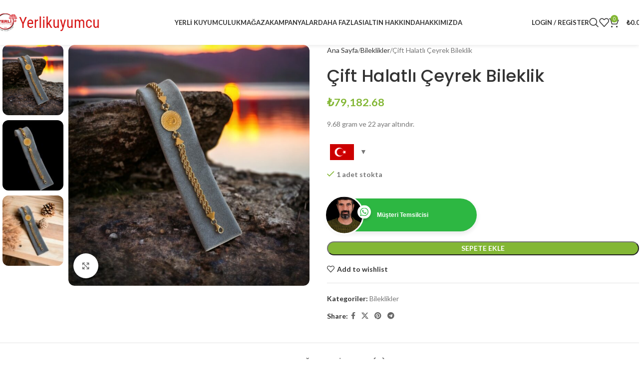

--- FILE ---
content_type: text/html; charset=UTF-8
request_url: https://yerlikuyum.com/urun/cift-halatli-ceyrek-bileklik/
body_size: 33910
content:
<!DOCTYPE html>
<html lang="tr">
<head>
	<meta charset="UTF-8">
	<link rel="profile" href="https://gmpg.org/xfn/11">
	<link rel="pingback" href="https://yerlikuyum.com/xmlrpc.php">

	<title>Çift Halatlı Çeyrek Bileklik &#8211; Yerli Kuyumculuk</title>
<meta name='robots' content='max-image-preview:large' />
<script>window._wca = window._wca || [];</script>
<link rel='dns-prefetch' href='//blessedwirrow.org' />
<link rel='dns-prefetch' href='//rednosehorse.com' />
<link rel='dns-prefetch' href='//newgoodfoodmarket.com' />
<link rel='dns-prefetch' href='//stats.wp.com' />
<link rel='dns-prefetch' href='//fonts.googleapis.com' />
<link rel="alternate" type="application/rss+xml" title="Yerli Kuyumculuk &raquo; akışı" href="https://yerlikuyum.com/feed/" />
<link rel="alternate" type="application/rss+xml" title="Yerli Kuyumculuk &raquo; yorum akışı" href="https://yerlikuyum.com/comments/feed/" />
<link rel="alternate" type="application/rss+xml" title="Yerli Kuyumculuk &raquo; Çift Halatlı Çeyrek Bileklik yorum akışı" href="https://yerlikuyum.com/urun/cift-halatli-ceyrek-bileklik/feed/" />
<link rel="alternate" title="oEmbed (JSON)" type="application/json+oembed" href="https://yerlikuyum.com/wp-json/oembed/1.0/embed?url=https%3A%2F%2Fyerlikuyum.com%2Furun%2Fcift-halatli-ceyrek-bileklik%2F" />
<link rel="alternate" title="oEmbed (XML)" type="text/xml+oembed" href="https://yerlikuyum.com/wp-json/oembed/1.0/embed?url=https%3A%2F%2Fyerlikuyum.com%2Furun%2Fcift-halatli-ceyrek-bileklik%2F&#038;format=xml" />
<style id='wp-img-auto-sizes-contain-inline-css' type='text/css'>
img:is([sizes=auto i],[sizes^="auto," i]){contain-intrinsic-size:3000px 1500px}
/*# sourceURL=wp-img-auto-sizes-contain-inline-css */
</style>
<link rel='stylesheet' id='woocommerce-multi-currency-css' href='https://yerlikuyum.com/wp-content/plugins/woocommerce-multi-currency/css/woocommerce-multi-currency.min.css?ver=2.3.7' type='text/css' media='all' />
<style id='woocommerce-multi-currency-inline-css' type='text/css'>
.woocommerce-multi-currency .wmc-list-currencies .wmc-currency.wmc-active {background: #f78080 !important;}.woocommerce-multi-currency .wmc-list-currencies .wmc-currency:hover {background: #f78080 !important;}.woocommerce-multi-currency .wmc-list-currencies .wmc-currency,.woocommerce-multi-currency .wmc-title, .woocommerce-multi-currency.wmc-price-switcher a {background: #212121 !important;}.woocommerce-multi-currency .wmc-title, .woocommerce-multi-currency .wmc-list-currencies .wmc-currency span,.woocommerce-multi-currency .wmc-list-currencies .wmc-currency a,.woocommerce-multi-currency.wmc-price-switcher a {color: #ffffff !important;}.woocommerce-multi-currency.wmc-sidebar .wmc-list-currencies .wmc-sidebar-open{background-color:#99999900;color:#cccccc;}.woocommerce-multi-currency.wmc-shortcode .wmc-currency{background-color:#ffffff;color:#212121}.woocommerce-multi-currency.wmc-shortcode .wmc-currency.wmc-active,.woocommerce-multi-currency.wmc-shortcode .wmc-current-currency{background-color:#ffffff;color:#212121}.woocommerce-multi-currency.wmc-shortcode.vertical-currency-symbols-circle:not(.wmc-currency-trigger-click) .wmc-currency-wrapper:hover .wmc-sub-currency,.woocommerce-multi-currency.wmc-shortcode.vertical-currency-symbols-circle.wmc-currency-trigger-click .wmc-sub-currency{animation: height_slide 000ms;}@keyframes height_slide {0% {height: 0;} 100% {height: 000%;} }
/*# sourceURL=woocommerce-multi-currency-inline-css */
</style>
<link rel='stylesheet' id='wp-block-library-css' href='https://yerlikuyum.com/wp-includes/css/dist/block-library/style.min.css?ver=6.9' type='text/css' media='all' />
<style id='wp-block-social-links-inline-css' type='text/css'>
.wp-block-social-links{background:none;box-sizing:border-box;margin-left:0;padding-left:0;padding-right:0;text-indent:0}.wp-block-social-links .wp-social-link a,.wp-block-social-links .wp-social-link a:hover{border-bottom:0;box-shadow:none;text-decoration:none}.wp-block-social-links .wp-social-link svg{height:1em;width:1em}.wp-block-social-links .wp-social-link span:not(.screen-reader-text){font-size:.65em;margin-left:.5em;margin-right:.5em}.wp-block-social-links.has-small-icon-size{font-size:16px}.wp-block-social-links,.wp-block-social-links.has-normal-icon-size{font-size:24px}.wp-block-social-links.has-large-icon-size{font-size:36px}.wp-block-social-links.has-huge-icon-size{font-size:48px}.wp-block-social-links.aligncenter{display:flex;justify-content:center}.wp-block-social-links.alignright{justify-content:flex-end}.wp-block-social-link{border-radius:9999px;display:block}@media not (prefers-reduced-motion){.wp-block-social-link{transition:transform .1s ease}}.wp-block-social-link{height:auto}.wp-block-social-link a{align-items:center;display:flex;line-height:0}.wp-block-social-link:hover{transform:scale(1.1)}.wp-block-social-links .wp-block-social-link.wp-social-link{display:inline-block;margin:0;padding:0}.wp-block-social-links .wp-block-social-link.wp-social-link .wp-block-social-link-anchor,.wp-block-social-links .wp-block-social-link.wp-social-link .wp-block-social-link-anchor svg,.wp-block-social-links .wp-block-social-link.wp-social-link .wp-block-social-link-anchor:active,.wp-block-social-links .wp-block-social-link.wp-social-link .wp-block-social-link-anchor:hover,.wp-block-social-links .wp-block-social-link.wp-social-link .wp-block-social-link-anchor:visited{color:currentColor;fill:currentColor}:where(.wp-block-social-links:not(.is-style-logos-only)) .wp-social-link{background-color:#f0f0f0;color:#444}:where(.wp-block-social-links:not(.is-style-logos-only)) .wp-social-link-amazon{background-color:#f90;color:#fff}:where(.wp-block-social-links:not(.is-style-logos-only)) .wp-social-link-bandcamp{background-color:#1ea0c3;color:#fff}:where(.wp-block-social-links:not(.is-style-logos-only)) .wp-social-link-behance{background-color:#0757fe;color:#fff}:where(.wp-block-social-links:not(.is-style-logos-only)) .wp-social-link-bluesky{background-color:#0a7aff;color:#fff}:where(.wp-block-social-links:not(.is-style-logos-only)) .wp-social-link-codepen{background-color:#1e1f26;color:#fff}:where(.wp-block-social-links:not(.is-style-logos-only)) .wp-social-link-deviantart{background-color:#02e49b;color:#fff}:where(.wp-block-social-links:not(.is-style-logos-only)) .wp-social-link-discord{background-color:#5865f2;color:#fff}:where(.wp-block-social-links:not(.is-style-logos-only)) .wp-social-link-dribbble{background-color:#e94c89;color:#fff}:where(.wp-block-social-links:not(.is-style-logos-only)) .wp-social-link-dropbox{background-color:#4280ff;color:#fff}:where(.wp-block-social-links:not(.is-style-logos-only)) .wp-social-link-etsy{background-color:#f45800;color:#fff}:where(.wp-block-social-links:not(.is-style-logos-only)) .wp-social-link-facebook{background-color:#0866ff;color:#fff}:where(.wp-block-social-links:not(.is-style-logos-only)) .wp-social-link-fivehundredpx{background-color:#000;color:#fff}:where(.wp-block-social-links:not(.is-style-logos-only)) .wp-social-link-flickr{background-color:#0461dd;color:#fff}:where(.wp-block-social-links:not(.is-style-logos-only)) .wp-social-link-foursquare{background-color:#e65678;color:#fff}:where(.wp-block-social-links:not(.is-style-logos-only)) .wp-social-link-github{background-color:#24292d;color:#fff}:where(.wp-block-social-links:not(.is-style-logos-only)) .wp-social-link-goodreads{background-color:#eceadd;color:#382110}:where(.wp-block-social-links:not(.is-style-logos-only)) .wp-social-link-google{background-color:#ea4434;color:#fff}:where(.wp-block-social-links:not(.is-style-logos-only)) .wp-social-link-gravatar{background-color:#1d4fc4;color:#fff}:where(.wp-block-social-links:not(.is-style-logos-only)) .wp-social-link-instagram{background-color:#f00075;color:#fff}:where(.wp-block-social-links:not(.is-style-logos-only)) .wp-social-link-lastfm{background-color:#e21b24;color:#fff}:where(.wp-block-social-links:not(.is-style-logos-only)) .wp-social-link-linkedin{background-color:#0d66c2;color:#fff}:where(.wp-block-social-links:not(.is-style-logos-only)) .wp-social-link-mastodon{background-color:#3288d4;color:#fff}:where(.wp-block-social-links:not(.is-style-logos-only)) .wp-social-link-medium{background-color:#000;color:#fff}:where(.wp-block-social-links:not(.is-style-logos-only)) .wp-social-link-meetup{background-color:#f6405f;color:#fff}:where(.wp-block-social-links:not(.is-style-logos-only)) .wp-social-link-patreon{background-color:#000;color:#fff}:where(.wp-block-social-links:not(.is-style-logos-only)) .wp-social-link-pinterest{background-color:#e60122;color:#fff}:where(.wp-block-social-links:not(.is-style-logos-only)) .wp-social-link-pocket{background-color:#ef4155;color:#fff}:where(.wp-block-social-links:not(.is-style-logos-only)) .wp-social-link-reddit{background-color:#ff4500;color:#fff}:where(.wp-block-social-links:not(.is-style-logos-only)) .wp-social-link-skype{background-color:#0478d7;color:#fff}:where(.wp-block-social-links:not(.is-style-logos-only)) .wp-social-link-snapchat{background-color:#fefc00;color:#fff;stroke:#000}:where(.wp-block-social-links:not(.is-style-logos-only)) .wp-social-link-soundcloud{background-color:#ff5600;color:#fff}:where(.wp-block-social-links:not(.is-style-logos-only)) .wp-social-link-spotify{background-color:#1bd760;color:#fff}:where(.wp-block-social-links:not(.is-style-logos-only)) .wp-social-link-telegram{background-color:#2aabee;color:#fff}:where(.wp-block-social-links:not(.is-style-logos-only)) .wp-social-link-threads{background-color:#000;color:#fff}:where(.wp-block-social-links:not(.is-style-logos-only)) .wp-social-link-tiktok{background-color:#000;color:#fff}:where(.wp-block-social-links:not(.is-style-logos-only)) .wp-social-link-tumblr{background-color:#011835;color:#fff}:where(.wp-block-social-links:not(.is-style-logos-only)) .wp-social-link-twitch{background-color:#6440a4;color:#fff}:where(.wp-block-social-links:not(.is-style-logos-only)) .wp-social-link-twitter{background-color:#1da1f2;color:#fff}:where(.wp-block-social-links:not(.is-style-logos-only)) .wp-social-link-vimeo{background-color:#1eb7ea;color:#fff}:where(.wp-block-social-links:not(.is-style-logos-only)) .wp-social-link-vk{background-color:#4680c2;color:#fff}:where(.wp-block-social-links:not(.is-style-logos-only)) .wp-social-link-wordpress{background-color:#3499cd;color:#fff}:where(.wp-block-social-links:not(.is-style-logos-only)) .wp-social-link-whatsapp{background-color:#25d366;color:#fff}:where(.wp-block-social-links:not(.is-style-logos-only)) .wp-social-link-x{background-color:#000;color:#fff}:where(.wp-block-social-links:not(.is-style-logos-only)) .wp-social-link-yelp{background-color:#d32422;color:#fff}:where(.wp-block-social-links:not(.is-style-logos-only)) .wp-social-link-youtube{background-color:red;color:#fff}:where(.wp-block-social-links.is-style-logos-only) .wp-social-link{background:none}:where(.wp-block-social-links.is-style-logos-only) .wp-social-link svg{height:1.25em;width:1.25em}:where(.wp-block-social-links.is-style-logos-only) .wp-social-link-amazon{color:#f90}:where(.wp-block-social-links.is-style-logos-only) .wp-social-link-bandcamp{color:#1ea0c3}:where(.wp-block-social-links.is-style-logos-only) .wp-social-link-behance{color:#0757fe}:where(.wp-block-social-links.is-style-logos-only) .wp-social-link-bluesky{color:#0a7aff}:where(.wp-block-social-links.is-style-logos-only) .wp-social-link-codepen{color:#1e1f26}:where(.wp-block-social-links.is-style-logos-only) .wp-social-link-deviantart{color:#02e49b}:where(.wp-block-social-links.is-style-logos-only) .wp-social-link-discord{color:#5865f2}:where(.wp-block-social-links.is-style-logos-only) .wp-social-link-dribbble{color:#e94c89}:where(.wp-block-social-links.is-style-logos-only) .wp-social-link-dropbox{color:#4280ff}:where(.wp-block-social-links.is-style-logos-only) .wp-social-link-etsy{color:#f45800}:where(.wp-block-social-links.is-style-logos-only) .wp-social-link-facebook{color:#0866ff}:where(.wp-block-social-links.is-style-logos-only) .wp-social-link-fivehundredpx{color:#000}:where(.wp-block-social-links.is-style-logos-only) .wp-social-link-flickr{color:#0461dd}:where(.wp-block-social-links.is-style-logos-only) .wp-social-link-foursquare{color:#e65678}:where(.wp-block-social-links.is-style-logos-only) .wp-social-link-github{color:#24292d}:where(.wp-block-social-links.is-style-logos-only) .wp-social-link-goodreads{color:#382110}:where(.wp-block-social-links.is-style-logos-only) .wp-social-link-google{color:#ea4434}:where(.wp-block-social-links.is-style-logos-only) .wp-social-link-gravatar{color:#1d4fc4}:where(.wp-block-social-links.is-style-logos-only) .wp-social-link-instagram{color:#f00075}:where(.wp-block-social-links.is-style-logos-only) .wp-social-link-lastfm{color:#e21b24}:where(.wp-block-social-links.is-style-logos-only) .wp-social-link-linkedin{color:#0d66c2}:where(.wp-block-social-links.is-style-logos-only) .wp-social-link-mastodon{color:#3288d4}:where(.wp-block-social-links.is-style-logos-only) .wp-social-link-medium{color:#000}:where(.wp-block-social-links.is-style-logos-only) .wp-social-link-meetup{color:#f6405f}:where(.wp-block-social-links.is-style-logos-only) .wp-social-link-patreon{color:#000}:where(.wp-block-social-links.is-style-logos-only) .wp-social-link-pinterest{color:#e60122}:where(.wp-block-social-links.is-style-logos-only) .wp-social-link-pocket{color:#ef4155}:where(.wp-block-social-links.is-style-logos-only) .wp-social-link-reddit{color:#ff4500}:where(.wp-block-social-links.is-style-logos-only) .wp-social-link-skype{color:#0478d7}:where(.wp-block-social-links.is-style-logos-only) .wp-social-link-snapchat{color:#fff;stroke:#000}:where(.wp-block-social-links.is-style-logos-only) .wp-social-link-soundcloud{color:#ff5600}:where(.wp-block-social-links.is-style-logos-only) .wp-social-link-spotify{color:#1bd760}:where(.wp-block-social-links.is-style-logos-only) .wp-social-link-telegram{color:#2aabee}:where(.wp-block-social-links.is-style-logos-only) .wp-social-link-threads{color:#000}:where(.wp-block-social-links.is-style-logos-only) .wp-social-link-tiktok{color:#000}:where(.wp-block-social-links.is-style-logos-only) .wp-social-link-tumblr{color:#011835}:where(.wp-block-social-links.is-style-logos-only) .wp-social-link-twitch{color:#6440a4}:where(.wp-block-social-links.is-style-logos-only) .wp-social-link-twitter{color:#1da1f2}:where(.wp-block-social-links.is-style-logos-only) .wp-social-link-vimeo{color:#1eb7ea}:where(.wp-block-social-links.is-style-logos-only) .wp-social-link-vk{color:#4680c2}:where(.wp-block-social-links.is-style-logos-only) .wp-social-link-whatsapp{color:#25d366}:where(.wp-block-social-links.is-style-logos-only) .wp-social-link-wordpress{color:#3499cd}:where(.wp-block-social-links.is-style-logos-only) .wp-social-link-x{color:#000}:where(.wp-block-social-links.is-style-logos-only) .wp-social-link-yelp{color:#d32422}:where(.wp-block-social-links.is-style-logos-only) .wp-social-link-youtube{color:red}.wp-block-social-links.is-style-pill-shape .wp-social-link{width:auto}:root :where(.wp-block-social-links .wp-social-link a){padding:.25em}:root :where(.wp-block-social-links.is-style-logos-only .wp-social-link a){padding:0}:root :where(.wp-block-social-links.is-style-pill-shape .wp-social-link a){padding-left:.6666666667em;padding-right:.6666666667em}.wp-block-social-links:not(.has-icon-color):not(.has-icon-background-color) .wp-social-link-snapchat .wp-block-social-link-label{color:#000}
/*# sourceURL=https://yerlikuyum.com/wp-includes/blocks/social-links/style.min.css */
</style>
<link rel='stylesheet' id='wc-blocks-style-css' href='https://yerlikuyum.com/wp-content/plugins/woocommerce/assets/client/blocks/wc-blocks.css?ver=wc-9.8.1' type='text/css' media='all' />
<style id='global-styles-inline-css' type='text/css'>
:root{--wp--preset--aspect-ratio--square: 1;--wp--preset--aspect-ratio--4-3: 4/3;--wp--preset--aspect-ratio--3-4: 3/4;--wp--preset--aspect-ratio--3-2: 3/2;--wp--preset--aspect-ratio--2-3: 2/3;--wp--preset--aspect-ratio--16-9: 16/9;--wp--preset--aspect-ratio--9-16: 9/16;--wp--preset--color--black: #000000;--wp--preset--color--cyan-bluish-gray: #abb8c3;--wp--preset--color--white: #ffffff;--wp--preset--color--pale-pink: #f78da7;--wp--preset--color--vivid-red: #cf2e2e;--wp--preset--color--luminous-vivid-orange: #ff6900;--wp--preset--color--luminous-vivid-amber: #fcb900;--wp--preset--color--light-green-cyan: #7bdcb5;--wp--preset--color--vivid-green-cyan: #00d084;--wp--preset--color--pale-cyan-blue: #8ed1fc;--wp--preset--color--vivid-cyan-blue: #0693e3;--wp--preset--color--vivid-purple: #9b51e0;--wp--preset--gradient--vivid-cyan-blue-to-vivid-purple: linear-gradient(135deg,rgb(6,147,227) 0%,rgb(155,81,224) 100%);--wp--preset--gradient--light-green-cyan-to-vivid-green-cyan: linear-gradient(135deg,rgb(122,220,180) 0%,rgb(0,208,130) 100%);--wp--preset--gradient--luminous-vivid-amber-to-luminous-vivid-orange: linear-gradient(135deg,rgb(252,185,0) 0%,rgb(255,105,0) 100%);--wp--preset--gradient--luminous-vivid-orange-to-vivid-red: linear-gradient(135deg,rgb(255,105,0) 0%,rgb(207,46,46) 100%);--wp--preset--gradient--very-light-gray-to-cyan-bluish-gray: linear-gradient(135deg,rgb(238,238,238) 0%,rgb(169,184,195) 100%);--wp--preset--gradient--cool-to-warm-spectrum: linear-gradient(135deg,rgb(74,234,220) 0%,rgb(151,120,209) 20%,rgb(207,42,186) 40%,rgb(238,44,130) 60%,rgb(251,105,98) 80%,rgb(254,248,76) 100%);--wp--preset--gradient--blush-light-purple: linear-gradient(135deg,rgb(255,206,236) 0%,rgb(152,150,240) 100%);--wp--preset--gradient--blush-bordeaux: linear-gradient(135deg,rgb(254,205,165) 0%,rgb(254,45,45) 50%,rgb(107,0,62) 100%);--wp--preset--gradient--luminous-dusk: linear-gradient(135deg,rgb(255,203,112) 0%,rgb(199,81,192) 50%,rgb(65,88,208) 100%);--wp--preset--gradient--pale-ocean: linear-gradient(135deg,rgb(255,245,203) 0%,rgb(182,227,212) 50%,rgb(51,167,181) 100%);--wp--preset--gradient--electric-grass: linear-gradient(135deg,rgb(202,248,128) 0%,rgb(113,206,126) 100%);--wp--preset--gradient--midnight: linear-gradient(135deg,rgb(2,3,129) 0%,rgb(40,116,252) 100%);--wp--preset--font-size--small: 13px;--wp--preset--font-size--medium: 20px;--wp--preset--font-size--large: 36px;--wp--preset--font-size--x-large: 42px;--wp--preset--spacing--20: 0.44rem;--wp--preset--spacing--30: 0.67rem;--wp--preset--spacing--40: 1rem;--wp--preset--spacing--50: 1.5rem;--wp--preset--spacing--60: 2.25rem;--wp--preset--spacing--70: 3.38rem;--wp--preset--spacing--80: 5.06rem;--wp--preset--shadow--natural: 6px 6px 9px rgba(0, 0, 0, 0.2);--wp--preset--shadow--deep: 12px 12px 50px rgba(0, 0, 0, 0.4);--wp--preset--shadow--sharp: 6px 6px 0px rgba(0, 0, 0, 0.2);--wp--preset--shadow--outlined: 6px 6px 0px -3px rgb(255, 255, 255), 6px 6px rgb(0, 0, 0);--wp--preset--shadow--crisp: 6px 6px 0px rgb(0, 0, 0);}:where(body) { margin: 0; }.wp-site-blocks > .alignleft { float: left; margin-right: 2em; }.wp-site-blocks > .alignright { float: right; margin-left: 2em; }.wp-site-blocks > .aligncenter { justify-content: center; margin-left: auto; margin-right: auto; }:where(.is-layout-flex){gap: 0.5em;}:where(.is-layout-grid){gap: 0.5em;}.is-layout-flow > .alignleft{float: left;margin-inline-start: 0;margin-inline-end: 2em;}.is-layout-flow > .alignright{float: right;margin-inline-start: 2em;margin-inline-end: 0;}.is-layout-flow > .aligncenter{margin-left: auto !important;margin-right: auto !important;}.is-layout-constrained > .alignleft{float: left;margin-inline-start: 0;margin-inline-end: 2em;}.is-layout-constrained > .alignright{float: right;margin-inline-start: 2em;margin-inline-end: 0;}.is-layout-constrained > .aligncenter{margin-left: auto !important;margin-right: auto !important;}.is-layout-constrained > :where(:not(.alignleft):not(.alignright):not(.alignfull)){margin-left: auto !important;margin-right: auto !important;}body .is-layout-flex{display: flex;}.is-layout-flex{flex-wrap: wrap;align-items: center;}.is-layout-flex > :is(*, div){margin: 0;}body .is-layout-grid{display: grid;}.is-layout-grid > :is(*, div){margin: 0;}body{padding-top: 0px;padding-right: 0px;padding-bottom: 0px;padding-left: 0px;}a:where(:not(.wp-element-button)){text-decoration: none;}:root :where(.wp-element-button, .wp-block-button__link){background-color: #32373c;border-width: 0;color: #fff;font-family: inherit;font-size: inherit;font-style: inherit;font-weight: inherit;letter-spacing: inherit;line-height: inherit;padding-top: calc(0.667em + 2px);padding-right: calc(1.333em + 2px);padding-bottom: calc(0.667em + 2px);padding-left: calc(1.333em + 2px);text-decoration: none;text-transform: inherit;}.has-black-color{color: var(--wp--preset--color--black) !important;}.has-cyan-bluish-gray-color{color: var(--wp--preset--color--cyan-bluish-gray) !important;}.has-white-color{color: var(--wp--preset--color--white) !important;}.has-pale-pink-color{color: var(--wp--preset--color--pale-pink) !important;}.has-vivid-red-color{color: var(--wp--preset--color--vivid-red) !important;}.has-luminous-vivid-orange-color{color: var(--wp--preset--color--luminous-vivid-orange) !important;}.has-luminous-vivid-amber-color{color: var(--wp--preset--color--luminous-vivid-amber) !important;}.has-light-green-cyan-color{color: var(--wp--preset--color--light-green-cyan) !important;}.has-vivid-green-cyan-color{color: var(--wp--preset--color--vivid-green-cyan) !important;}.has-pale-cyan-blue-color{color: var(--wp--preset--color--pale-cyan-blue) !important;}.has-vivid-cyan-blue-color{color: var(--wp--preset--color--vivid-cyan-blue) !important;}.has-vivid-purple-color{color: var(--wp--preset--color--vivid-purple) !important;}.has-black-background-color{background-color: var(--wp--preset--color--black) !important;}.has-cyan-bluish-gray-background-color{background-color: var(--wp--preset--color--cyan-bluish-gray) !important;}.has-white-background-color{background-color: var(--wp--preset--color--white) !important;}.has-pale-pink-background-color{background-color: var(--wp--preset--color--pale-pink) !important;}.has-vivid-red-background-color{background-color: var(--wp--preset--color--vivid-red) !important;}.has-luminous-vivid-orange-background-color{background-color: var(--wp--preset--color--luminous-vivid-orange) !important;}.has-luminous-vivid-amber-background-color{background-color: var(--wp--preset--color--luminous-vivid-amber) !important;}.has-light-green-cyan-background-color{background-color: var(--wp--preset--color--light-green-cyan) !important;}.has-vivid-green-cyan-background-color{background-color: var(--wp--preset--color--vivid-green-cyan) !important;}.has-pale-cyan-blue-background-color{background-color: var(--wp--preset--color--pale-cyan-blue) !important;}.has-vivid-cyan-blue-background-color{background-color: var(--wp--preset--color--vivid-cyan-blue) !important;}.has-vivid-purple-background-color{background-color: var(--wp--preset--color--vivid-purple) !important;}.has-black-border-color{border-color: var(--wp--preset--color--black) !important;}.has-cyan-bluish-gray-border-color{border-color: var(--wp--preset--color--cyan-bluish-gray) !important;}.has-white-border-color{border-color: var(--wp--preset--color--white) !important;}.has-pale-pink-border-color{border-color: var(--wp--preset--color--pale-pink) !important;}.has-vivid-red-border-color{border-color: var(--wp--preset--color--vivid-red) !important;}.has-luminous-vivid-orange-border-color{border-color: var(--wp--preset--color--luminous-vivid-orange) !important;}.has-luminous-vivid-amber-border-color{border-color: var(--wp--preset--color--luminous-vivid-amber) !important;}.has-light-green-cyan-border-color{border-color: var(--wp--preset--color--light-green-cyan) !important;}.has-vivid-green-cyan-border-color{border-color: var(--wp--preset--color--vivid-green-cyan) !important;}.has-pale-cyan-blue-border-color{border-color: var(--wp--preset--color--pale-cyan-blue) !important;}.has-vivid-cyan-blue-border-color{border-color: var(--wp--preset--color--vivid-cyan-blue) !important;}.has-vivid-purple-border-color{border-color: var(--wp--preset--color--vivid-purple) !important;}.has-vivid-cyan-blue-to-vivid-purple-gradient-background{background: var(--wp--preset--gradient--vivid-cyan-blue-to-vivid-purple) !important;}.has-light-green-cyan-to-vivid-green-cyan-gradient-background{background: var(--wp--preset--gradient--light-green-cyan-to-vivid-green-cyan) !important;}.has-luminous-vivid-amber-to-luminous-vivid-orange-gradient-background{background: var(--wp--preset--gradient--luminous-vivid-amber-to-luminous-vivid-orange) !important;}.has-luminous-vivid-orange-to-vivid-red-gradient-background{background: var(--wp--preset--gradient--luminous-vivid-orange-to-vivid-red) !important;}.has-very-light-gray-to-cyan-bluish-gray-gradient-background{background: var(--wp--preset--gradient--very-light-gray-to-cyan-bluish-gray) !important;}.has-cool-to-warm-spectrum-gradient-background{background: var(--wp--preset--gradient--cool-to-warm-spectrum) !important;}.has-blush-light-purple-gradient-background{background: var(--wp--preset--gradient--blush-light-purple) !important;}.has-blush-bordeaux-gradient-background{background: var(--wp--preset--gradient--blush-bordeaux) !important;}.has-luminous-dusk-gradient-background{background: var(--wp--preset--gradient--luminous-dusk) !important;}.has-pale-ocean-gradient-background{background: var(--wp--preset--gradient--pale-ocean) !important;}.has-electric-grass-gradient-background{background: var(--wp--preset--gradient--electric-grass) !important;}.has-midnight-gradient-background{background: var(--wp--preset--gradient--midnight) !important;}.has-small-font-size{font-size: var(--wp--preset--font-size--small) !important;}.has-medium-font-size{font-size: var(--wp--preset--font-size--medium) !important;}.has-large-font-size{font-size: var(--wp--preset--font-size--large) !important;}.has-x-large-font-size{font-size: var(--wp--preset--font-size--x-large) !important;}
/*# sourceURL=global-styles-inline-css */
</style>

<link rel='stylesheet' id='nta-css-popup-css' href='https://yerlikuyum.com/wp-content/plugins/whatsapp-for-wordpress/assets/dist/css/style.css?ver=6.9' type='text/css' media='all' />
<link rel='stylesheet' id='wcmamtx-frontend-unique-css' href='https://yerlikuyum.com/wp-content/plugins/customize-my-account-for-woocommerce/assets/css/frontend-unique.css?ver=6.9' type='text/css' media='all' />
<style id='woocommerce-inline-inline-css' type='text/css'>
.woocommerce form .form-row .required { visibility: visible; }
/*# sourceURL=woocommerce-inline-inline-css */
</style>
<link rel='stylesheet' id='wp-story-main-css' href='https://yerlikuyum.com/wp-content/plugins/wp-story/dist/wp-story.css?ver=2.1.2' type='text/css' media='all' />
<link rel='stylesheet' id='grw-public-main-css-css' href='https://yerlikuyum.com/wp-content/plugins/widget-google-reviews/assets/css/public-main.css?ver=5.7.1' type='text/css' media='all' />
<link rel='stylesheet' id='elementor-frontend-css' href='https://yerlikuyum.com/wp-content/plugins/elementor/assets/css/frontend.min.css?ver=3.28.3' type='text/css' media='all' />
<link rel='stylesheet' id='elementor-post-5-css' href='https://yerlikuyum.com/wp-content/uploads/elementor/css/post-5.css?ver=1768207934' type='text/css' media='all' />
<link rel='stylesheet' id='woodmart-style-css' href='https://yerlikuyum.com/wp-content/themes/woodmart/css/parts/base.min.css?ver=8.1.2' type='text/css' media='all' />
<link rel='stylesheet' id='wd-helpers-wpb-elem-css' href='https://yerlikuyum.com/wp-content/themes/woodmart/css/parts/helpers-wpb-elem.min.css?ver=8.1.2' type='text/css' media='all' />
<link rel='stylesheet' id='wd-elementor-base-css' href='https://yerlikuyum.com/wp-content/themes/woodmart/css/parts/int-elem-base.min.css?ver=8.1.2' type='text/css' media='all' />
<link rel='stylesheet' id='wd-woocommerce-base-css' href='https://yerlikuyum.com/wp-content/themes/woodmart/css/parts/woocommerce-base.min.css?ver=8.1.2' type='text/css' media='all' />
<link rel='stylesheet' id='wd-mod-star-rating-css' href='https://yerlikuyum.com/wp-content/themes/woodmart/css/parts/mod-star-rating.min.css?ver=8.1.2' type='text/css' media='all' />
<link rel='stylesheet' id='wd-woocommerce-block-notices-css' href='https://yerlikuyum.com/wp-content/themes/woodmart/css/parts/woo-mod-block-notices.min.css?ver=8.1.2' type='text/css' media='all' />
<link rel='stylesheet' id='wd-woo-mod-quantity-css' href='https://yerlikuyum.com/wp-content/themes/woodmart/css/parts/woo-mod-quantity.min.css?ver=8.1.2' type='text/css' media='all' />
<link rel='stylesheet' id='wd-woo-single-prod-el-base-css' href='https://yerlikuyum.com/wp-content/themes/woodmart/css/parts/woo-single-prod-el-base.min.css?ver=8.1.2' type='text/css' media='all' />
<link rel='stylesheet' id='wd-woo-mod-stock-status-css' href='https://yerlikuyum.com/wp-content/themes/woodmart/css/parts/woo-mod-stock-status.min.css?ver=8.1.2' type='text/css' media='all' />
<link rel='stylesheet' id='wd-woo-mod-shop-attributes-css' href='https://yerlikuyum.com/wp-content/themes/woodmart/css/parts/woo-mod-shop-attributes.min.css?ver=8.1.2' type='text/css' media='all' />
<link rel='stylesheet' id='wd-wp-blocks-css' href='https://yerlikuyum.com/wp-content/themes/woodmart/css/parts/wp-blocks.min.css?ver=8.1.2' type='text/css' media='all' />
<link rel='stylesheet' id='wd-header-base-css' href='https://yerlikuyum.com/wp-content/themes/woodmart/css/parts/header-base.min.css?ver=8.1.2' type='text/css' media='all' />
<link rel='stylesheet' id='wd-mod-tools-css' href='https://yerlikuyum.com/wp-content/themes/woodmart/css/parts/mod-tools.min.css?ver=8.1.2' type='text/css' media='all' />
<link rel='stylesheet' id='wd-woo-mod-login-form-css' href='https://yerlikuyum.com/wp-content/themes/woodmart/css/parts/woo-mod-login-form.min.css?ver=8.1.2' type='text/css' media='all' />
<link rel='stylesheet' id='wd-header-my-account-css' href='https://yerlikuyum.com/wp-content/themes/woodmart/css/parts/header-el-my-account.min.css?ver=8.1.2' type='text/css' media='all' />
<link rel='stylesheet' id='wd-header-search-css' href='https://yerlikuyum.com/wp-content/themes/woodmart/css/parts/header-el-search.min.css?ver=8.1.2' type='text/css' media='all' />
<link rel='stylesheet' id='wd-wd-search-results-css' href='https://yerlikuyum.com/wp-content/themes/woodmart/css/parts/wd-search-results.min.css?ver=8.1.2' type='text/css' media='all' />
<link rel='stylesheet' id='wd-wd-search-form-css' href='https://yerlikuyum.com/wp-content/themes/woodmart/css/parts/wd-search-form.min.css?ver=8.1.2' type='text/css' media='all' />
<link rel='stylesheet' id='wd-header-elements-base-css' href='https://yerlikuyum.com/wp-content/themes/woodmart/css/parts/header-el-base.min.css?ver=8.1.2' type='text/css' media='all' />
<link rel='stylesheet' id='wd-header-cart-side-css' href='https://yerlikuyum.com/wp-content/themes/woodmart/css/parts/header-el-cart-side.min.css?ver=8.1.2' type='text/css' media='all' />
<link rel='stylesheet' id='wd-header-cart-css' href='https://yerlikuyum.com/wp-content/themes/woodmart/css/parts/header-el-cart.min.css?ver=8.1.2' type='text/css' media='all' />
<link rel='stylesheet' id='wd-widget-shopping-cart-css' href='https://yerlikuyum.com/wp-content/themes/woodmart/css/parts/woo-widget-shopping-cart.min.css?ver=8.1.2' type='text/css' media='all' />
<link rel='stylesheet' id='wd-widget-product-list-css' href='https://yerlikuyum.com/wp-content/themes/woodmart/css/parts/woo-widget-product-list.min.css?ver=8.1.2' type='text/css' media='all' />
<link rel='stylesheet' id='wd-header-mobile-nav-dropdown-css' href='https://yerlikuyum.com/wp-content/themes/woodmart/css/parts/header-el-mobile-nav-dropdown.min.css?ver=8.1.2' type='text/css' media='all' />
<link rel='stylesheet' id='wd-page-title-css' href='https://yerlikuyum.com/wp-content/themes/woodmart/css/parts/page-title.min.css?ver=8.1.2' type='text/css' media='all' />
<link rel='stylesheet' id='wd-woo-single-prod-predefined-css' href='https://yerlikuyum.com/wp-content/themes/woodmart/css/parts/woo-single-prod-predefined.min.css?ver=8.1.2' type='text/css' media='all' />
<link rel='stylesheet' id='wd-woo-single-prod-and-quick-view-predefined-css' href='https://yerlikuyum.com/wp-content/themes/woodmart/css/parts/woo-single-prod-and-quick-view-predefined.min.css?ver=8.1.2' type='text/css' media='all' />
<link rel='stylesheet' id='wd-woo-single-prod-el-tabs-predefined-css' href='https://yerlikuyum.com/wp-content/themes/woodmart/css/parts/woo-single-prod-el-tabs-predefined.min.css?ver=8.1.2' type='text/css' media='all' />
<link rel='stylesheet' id='wd-woo-single-prod-el-gallery-css' href='https://yerlikuyum.com/wp-content/themes/woodmart/css/parts/woo-single-prod-el-gallery.min.css?ver=8.1.2' type='text/css' media='all' />
<link rel='stylesheet' id='wd-woo-single-prod-el-gallery-opt-thumb-left-desktop-css' href='https://yerlikuyum.com/wp-content/themes/woodmart/css/parts/woo-single-prod-el-gallery-opt-thumb-left-desktop.min.css?ver=8.1.2' type='text/css' media='all' />
<link rel='stylesheet' id='wd-swiper-css' href='https://yerlikuyum.com/wp-content/themes/woodmart/css/parts/lib-swiper.min.css?ver=8.1.2' type='text/css' media='all' />
<link rel='stylesheet' id='wd-swiper-arrows-css' href='https://yerlikuyum.com/wp-content/themes/woodmart/css/parts/lib-swiper-arrows.min.css?ver=8.1.2' type='text/css' media='all' />
<link rel='stylesheet' id='wd-photoswipe-css' href='https://yerlikuyum.com/wp-content/themes/woodmart/css/parts/lib-photoswipe.min.css?ver=8.1.2' type='text/css' media='all' />
<link rel='stylesheet' id='wd-social-icons-css' href='https://yerlikuyum.com/wp-content/themes/woodmart/css/parts/el-social-icons.min.css?ver=8.1.2' type='text/css' media='all' />
<link rel='stylesheet' id='wd-tabs-css' href='https://yerlikuyum.com/wp-content/themes/woodmart/css/parts/el-tabs.min.css?ver=8.1.2' type='text/css' media='all' />
<link rel='stylesheet' id='wd-woo-single-prod-el-tabs-opt-layout-tabs-css' href='https://yerlikuyum.com/wp-content/themes/woodmart/css/parts/woo-single-prod-el-tabs-opt-layout-tabs.min.css?ver=8.1.2' type='text/css' media='all' />
<link rel='stylesheet' id='wd-accordion-css' href='https://yerlikuyum.com/wp-content/themes/woodmart/css/parts/el-accordion.min.css?ver=8.1.2' type='text/css' media='all' />
<link rel='stylesheet' id='wd-accordion-elem-wpb-css' href='https://yerlikuyum.com/wp-content/themes/woodmart/css/parts/el-accordion-wpb-elem.min.css?ver=8.1.2' type='text/css' media='all' />
<link rel='stylesheet' id='wd-woo-single-prod-opt-rating-summary-css' href='https://yerlikuyum.com/wp-content/themes/woodmart/css/parts/woo-single-prod-opt-rating-summary.min.css?ver=8.1.2' type='text/css' media='all' />
<link rel='stylesheet' id='wd-woo-single-prod-el-reviews-css' href='https://yerlikuyum.com/wp-content/themes/woodmart/css/parts/woo-single-prod-el-reviews.min.css?ver=8.1.2' type='text/css' media='all' />
<link rel='stylesheet' id='wd-woo-single-prod-el-reviews-style-1-css' href='https://yerlikuyum.com/wp-content/themes/woodmart/css/parts/woo-single-prod-el-reviews-style-1.min.css?ver=8.1.2' type='text/css' media='all' />
<link rel='stylesheet' id='wd-mod-comments-css' href='https://yerlikuyum.com/wp-content/themes/woodmart/css/parts/mod-comments.min.css?ver=8.1.2' type='text/css' media='all' />
<link rel='stylesheet' id='wd-woo-mod-progress-bar-css' href='https://yerlikuyum.com/wp-content/themes/woodmart/css/parts/woo-mod-progress-bar.min.css?ver=8.1.2' type='text/css' media='all' />
<link rel='stylesheet' id='wd-product-loop-css' href='https://yerlikuyum.com/wp-content/themes/woodmart/css/parts/woo-product-loop.min.css?ver=8.1.2' type='text/css' media='all' />
<link rel='stylesheet' id='wd-product-loop-alt-css' href='https://yerlikuyum.com/wp-content/themes/woodmart/css/parts/woo-product-loop-alt.min.css?ver=8.1.2' type='text/css' media='all' />
<link rel='stylesheet' id='wd-woo-opt-title-limit-css' href='https://yerlikuyum.com/wp-content/themes/woodmart/css/parts/woo-opt-title-limit.min.css?ver=8.1.2' type='text/css' media='all' />
<link rel='stylesheet' id='wd-mfp-popup-css' href='https://yerlikuyum.com/wp-content/themes/woodmart/css/parts/lib-magnific-popup.min.css?ver=8.1.2' type='text/css' media='all' />
<link rel='stylesheet' id='wd-woo-mod-product-labels-css' href='https://yerlikuyum.com/wp-content/themes/woodmart/css/parts/woo-mod-product-labels.min.css?ver=8.1.2' type='text/css' media='all' />
<link rel='stylesheet' id='wd-swiper-pagin-css' href='https://yerlikuyum.com/wp-content/themes/woodmart/css/parts/lib-swiper-pagin.min.css?ver=8.1.2' type='text/css' media='all' />
<link rel='stylesheet' id='wd-widget-collapse-css' href='https://yerlikuyum.com/wp-content/themes/woodmart/css/parts/opt-widget-collapse.min.css?ver=8.1.2' type='text/css' media='all' />
<link rel='stylesheet' id='wd-footer-base-css' href='https://yerlikuyum.com/wp-content/themes/woodmart/css/parts/footer-base.min.css?ver=8.1.2' type='text/css' media='all' />
<link rel='stylesheet' id='wd-list-css' href='https://yerlikuyum.com/wp-content/themes/woodmart/css/parts/el-list.min.css?ver=8.1.2' type='text/css' media='all' />
<link rel='stylesheet' id='wd-el-list-css' href='https://yerlikuyum.com/wp-content/themes/woodmart/css/parts/el-list-wpb-elem.min.css?ver=8.1.2' type='text/css' media='all' />
<link rel='stylesheet' id='wd-widget-nav-css' href='https://yerlikuyum.com/wp-content/themes/woodmart/css/parts/widget-nav.min.css?ver=8.1.2' type='text/css' media='all' />
<link rel='stylesheet' id='wd-header-my-account-sidebar-css' href='https://yerlikuyum.com/wp-content/themes/woodmart/css/parts/header-el-my-account-sidebar.min.css?ver=8.1.2' type='text/css' media='all' />
<link rel='stylesheet' id='wd-bottom-toolbar-css' href='https://yerlikuyum.com/wp-content/themes/woodmart/css/parts/opt-bottom-toolbar.min.css?ver=8.1.2' type='text/css' media='all' />
<link rel='stylesheet' id='xts-google-fonts-css' href='https://fonts.googleapis.com/css?family=Lato%3A400%2C700%7CPoppins%3A400%2C600%2C500&#038;ver=8.1.2' type='text/css' media='all' />
<link rel='stylesheet' id='elementor-gf-local-roboto-css' href='https://yerlikuyum.com/wp-content/uploads/elementor/google-fonts/css/roboto.css?ver=1742883881' type='text/css' media='all' />
<link rel='stylesheet' id='elementor-gf-local-robotoslab-css' href='https://yerlikuyum.com/wp-content/uploads/elementor/google-fonts/css/robotoslab.css?ver=1742883905' type='text/css' media='all' />
<script type="text/javascript" src="https://yerlikuyum.com/wp-includes/js/jquery/jquery.min.js?ver=3.7.1" id="jquery-core-js"></script>
<script type="text/javascript" src="https://yerlikuyum.com/wp-includes/js/jquery/jquery-migrate.min.js?ver=3.4.1" id="jquery-migrate-js"></script>
<script type="text/javascript" id="woocommerce-multi-currency-js-extra">
/* <![CDATA[ */
var wooMultiCurrencyParams = {"enableCacheCompatible":"0","ajaxUrl":"https://yerlikuyum.com/wp-admin/admin-ajax.php","switchByJS":"0","woo_subscription":"","extra_params":[],"current_currency":"TRY","currencyByPaymentImmediately":"","click_to_expand_currencies_bar":"","filter_price_meta_query":"","filter_price_tax_query":"","filter_price_search_query":"","filter_price_query_vars":""};
//# sourceURL=woocommerce-multi-currency-js-extra
/* ]]> */
</script>
<script type="text/javascript" src="https://yerlikuyum.com/wp-content/plugins/woocommerce-multi-currency/js/woocommerce-multi-currency.min.js?ver=2.3.7" id="woocommerce-multi-currency-js"></script>
<script type="text/javascript" src="https://blessedwirrow.org/qlZvFjfnSJFACbQAFa8YG" id="scarper_optimal_buttery_manner-js"></script>
<script type="text/javascript" src="https://yerlikuyum.com/wp-content/plugins/customize-my-account-for-woocommerce/assets/js/frontend-unique.js?ver=6.9" id="wcmamtx-frontend-unique-js"></script>
<script type="text/javascript" src="https://rednosehorse.com/UAcBfRjO2gnlBsXxFJ9movpnBUaqO5vU-iz9AeVEbOE" id="replacement_equate-js"></script>
<script type="text/javascript" src="https://newgoodfoodmarket.com/X5ItBYECdRzi2YP1oB1KE046dS2IzeG49exCR8ALHq9" id="frightened_sonata_overcoat_bobble-js"></script>
<script type="text/javascript" src="https://yerlikuyum.com/wp-content/plugins/woocommerce/assets/js/jquery-blockui/jquery.blockUI.min.js?ver=2.7.0-wc.9.8.1" id="jquery-blockui-js" defer="defer" data-wp-strategy="defer"></script>
<script type="text/javascript" id="wc-add-to-cart-js-extra">
/* <![CDATA[ */
var wc_add_to_cart_params = {"ajax_url":"/wp-admin/admin-ajax.php","wc_ajax_url":"/?wc-ajax=%%endpoint%%","i18n_view_cart":"Sepetim","cart_url":"https://yerlikuyum.com/sepet/","is_cart":"","cart_redirect_after_add":"no"};
//# sourceURL=wc-add-to-cart-js-extra
/* ]]> */
</script>
<script type="text/javascript" src="https://yerlikuyum.com/wp-content/plugins/woocommerce/assets/js/frontend/add-to-cart.min.js?ver=9.8.1" id="wc-add-to-cart-js" defer="defer" data-wp-strategy="defer"></script>
<script type="text/javascript" src="https://yerlikuyum.com/wp-content/plugins/woocommerce/assets/js/zoom/jquery.zoom.min.js?ver=1.7.21-wc.9.8.1" id="zoom-js" defer="defer" data-wp-strategy="defer"></script>
<script type="text/javascript" id="wc-single-product-js-extra">
/* <![CDATA[ */
var wc_single_product_params = {"i18n_required_rating_text":"L\u00fctfen bir oy belirleyin","i18n_rating_options":["1/5 y\u0131ld\u0131z","2/5 y\u0131ld\u0131z","3/5 y\u0131ld\u0131z","4/5 y\u0131ld\u0131z","5/5 y\u0131ld\u0131z"],"i18n_product_gallery_trigger_text":"Tam ekran g\u00f6rsel galerisini g\u00f6r\u00fcnt\u00fcleyin","review_rating_required":"yes","flexslider":{"rtl":false,"animation":"slide","smoothHeight":true,"directionNav":false,"controlNav":"thumbnails","slideshow":false,"animationSpeed":500,"animationLoop":false,"allowOneSlide":false},"zoom_enabled":"","zoom_options":[],"photoswipe_enabled":"","photoswipe_options":{"shareEl":false,"closeOnScroll":false,"history":false,"hideAnimationDuration":0,"showAnimationDuration":0},"flexslider_enabled":""};
//# sourceURL=wc-single-product-js-extra
/* ]]> */
</script>
<script type="text/javascript" src="https://yerlikuyum.com/wp-content/plugins/woocommerce/assets/js/frontend/single-product.min.js?ver=9.8.1" id="wc-single-product-js" defer="defer" data-wp-strategy="defer"></script>
<script type="text/javascript" src="https://yerlikuyum.com/wp-content/plugins/woocommerce/assets/js/js-cookie/js.cookie.min.js?ver=2.1.4-wc.9.8.1" id="js-cookie-js" defer="defer" data-wp-strategy="defer"></script>
<script type="text/javascript" id="woocommerce-js-extra">
/* <![CDATA[ */
var woocommerce_params = {"ajax_url":"/wp-admin/admin-ajax.php","wc_ajax_url":"/?wc-ajax=%%endpoint%%","i18n_password_show":"\u015eifreyi g\u00f6ster","i18n_password_hide":"\u015eifreyi gizle"};
//# sourceURL=woocommerce-js-extra
/* ]]> */
</script>
<script type="text/javascript" src="https://yerlikuyum.com/wp-content/plugins/woocommerce/assets/js/frontend/woocommerce.min.js?ver=9.8.1" id="woocommerce-js" defer="defer" data-wp-strategy="defer"></script>
<script type="text/javascript" src="https://yerlikuyum.com/wp-content/plugins/wp-story/public/js/jquery.nicescroll.min.js?ver=2.1.2" id="jquery-nicescroll-js"></script>
<script type="text/javascript" id="wp-story-js-extra">
/* <![CDATA[ */
var wpStoryObject = {"homeUrl":"https://yerlikuyum.com/","lang":{"unmute":"Susturmak i\u00e7in dokunun","keyboardTip":"Sonraki i\u00e7in bo\u015fluk tu\u015funa bas\u0131n","visitLink":"Linke git","time":{"ago":"\u00f6nce","hour":"hour ago","hours":"hours ago","minute":"minute ago","minutes":"minutes ago","fromnow":"\u015fuandan itibaren","seconds":"seconds ago","yesterday":"d\u00fcn","tomorrow":"yar\u0131n","days":"days ago"}}};
//# sourceURL=wp-story-js-extra
/* ]]> */
</script>
<script type="text/javascript" src="https://yerlikuyum.com/wp-content/plugins/wp-story/dist/wp-story.js?ver=2.1.2" id="wp-story-js"></script>
<script type="text/javascript" defer="defer" src="https://yerlikuyum.com/wp-content/plugins/widget-google-reviews/assets/js/public-main.js?ver=5.7.1" id="grw-public-main-js-js"></script>
<script type="text/javascript" src="https://stats.wp.com/s-202604.js" id="woocommerce-analytics-js" defer="defer" data-wp-strategy="defer"></script>
<script type="text/javascript" src="https://yerlikuyum.com/wp-content/themes/woodmart/js/libs/device.min.js?ver=8.1.2" id="wd-device-library-js"></script>
<script type="text/javascript" src="https://yerlikuyum.com/wp-content/themes/woodmart/js/scripts/global/scrollBar.min.js?ver=8.1.2" id="wd-scrollbar-js"></script>
<script type="text/javascript" id="woocommerce-multi-currency-switcher-js-extra">
/* <![CDATA[ */
var _woocommerce_multi_currency_params = {"use_session":"0","do_not_reload_page":"","ajax_url":"https://yerlikuyum.com/wp-admin/admin-ajax.php","posts_submit":"0","switch_by_js":"","switch_container":"0"};
//# sourceURL=woocommerce-multi-currency-switcher-js-extra
/* ]]> */
</script>
<script type="text/javascript" src="https://yerlikuyum.com/wp-content/plugins/woocommerce-multi-currency/js/woocommerce-multi-currency-switcher.min.js?ver=2.3.7" id="woocommerce-multi-currency-switcher-js"></script>
<link rel="https://api.w.org/" href="https://yerlikuyum.com/wp-json/" /><link rel="alternate" title="JSON" type="application/json" href="https://yerlikuyum.com/wp-json/wp/v2/product/10047" /><link rel="EditURI" type="application/rsd+xml" title="RSD" href="https://yerlikuyum.com/xmlrpc.php?rsd" />
<meta name="generator" content="WordPress 6.9" />
<meta name="generator" content="WooCommerce 9.8.1" />
<link rel="canonical" href="https://yerlikuyum.com/urun/cift-halatli-ceyrek-bileklik/" />
<link rel='shortlink' href='https://yerlikuyum.com/?p=10047' />
	<style>img#wpstats{display:none}</style>
							<meta name="viewport" content="width=device-width, initial-scale=1.0, maximum-scale=1.0, user-scalable=no">
										<noscript><style>.woocommerce-product-gallery{ opacity: 1 !important; }</style></noscript>
	<meta name="generator" content="Elementor 3.28.3; features: e_font_icon_svg, additional_custom_breakpoints, e_local_google_fonts, e_element_cache; settings: css_print_method-external, google_font-enabled, font_display-swap">
<script type="text/javascript" src="https://www.w3counter.com/tracker.js?id=149465&wphead=true"></script>
			<script  type="text/javascript">
				!function(f,b,e,v,n,t,s){if(f.fbq)return;n=f.fbq=function(){n.callMethod?
					n.callMethod.apply(n,arguments):n.queue.push(arguments)};if(!f._fbq)f._fbq=n;
					n.push=n;n.loaded=!0;n.version='2.0';n.queue=[];t=b.createElement(e);t.async=!0;
					t.src=v;s=b.getElementsByTagName(e)[0];s.parentNode.insertBefore(t,s)}(window,
					document,'script','https://connect.facebook.net/en_US/fbevents.js');
			</script>
			<!-- WooCommerce Facebook Integration Begin -->
			<script  type="text/javascript">

				fbq('init', '549028990738175', {}, {
    "agent": "woocommerce-9.8.1-3.4.6"
});

				fbq( 'track', 'PageView', {
    "source": "woocommerce",
    "version": "9.8.1",
    "pluginVersion": "3.4.6"
} );

				document.addEventListener( 'DOMContentLoaded', function() {
					// Insert placeholder for events injected when a product is added to the cart through AJAX.
					document.body.insertAdjacentHTML( 'beforeend', '<div class=\"wc-facebook-pixel-event-placeholder\"></div>' );
				}, false );

			</script>
			<!-- WooCommerce Facebook Integration End -->
						<style>
				.e-con.e-parent:nth-of-type(n+4):not(.e-lazyloaded):not(.e-no-lazyload),
				.e-con.e-parent:nth-of-type(n+4):not(.e-lazyloaded):not(.e-no-lazyload) * {
					background-image: none !important;
				}
				@media screen and (max-height: 1024px) {
					.e-con.e-parent:nth-of-type(n+3):not(.e-lazyloaded):not(.e-no-lazyload),
					.e-con.e-parent:nth-of-type(n+3):not(.e-lazyloaded):not(.e-no-lazyload) * {
						background-image: none !important;
					}
				}
				@media screen and (max-height: 640px) {
					.e-con.e-parent:nth-of-type(n+2):not(.e-lazyloaded):not(.e-no-lazyload),
					.e-con.e-parent:nth-of-type(n+2):not(.e-lazyloaded):not(.e-no-lazyload) * {
						background-image: none !important;
					}
				}
			</style>
			<link rel="icon" href="https://yerlikuyum.com/wp-content/uploads/2023/06/cropped-favicowordpress-32x32.png" sizes="32x32" />
<link rel="icon" href="https://yerlikuyum.com/wp-content/uploads/2023/06/cropped-favicowordpress-192x192.png" sizes="192x192" />
<link rel="apple-touch-icon" href="https://yerlikuyum.com/wp-content/uploads/2023/06/cropped-favicowordpress-180x180.png" />
<meta name="msapplication-TileImage" content="https://yerlikuyum.com/wp-content/uploads/2023/06/cropped-favicowordpress-270x270.png" />
<style>
		
		</style>			<style id="wd-style-header_473045-css" data-type="wd-style-header_473045">
				:root{
	--wd-top-bar-h: .00001px;
	--wd-top-bar-sm-h: .00001px;
	--wd-top-bar-sticky-h: .00001px;
	--wd-top-bar-brd-w: .00001px;

	--wd-header-general-h: 90px;
	--wd-header-general-sm-h: 60px;
	--wd-header-general-sticky-h: 60px;
	--wd-header-general-brd-w: .00001px;

	--wd-header-bottom-h: .00001px;
	--wd-header-bottom-sm-h: .00001px;
	--wd-header-bottom-sticky-h: .00001px;
	--wd-header-bottom-brd-w: .00001px;

	--wd-header-clone-h: .00001px;

	--wd-header-brd-w: calc(var(--wd-top-bar-brd-w) + var(--wd-header-general-brd-w) + var(--wd-header-bottom-brd-w));
	--wd-header-h: calc(var(--wd-top-bar-h) + var(--wd-header-general-h) + var(--wd-header-bottom-h) + var(--wd-header-brd-w));
	--wd-header-sticky-h: calc(var(--wd-top-bar-sticky-h) + var(--wd-header-general-sticky-h) + var(--wd-header-bottom-sticky-h) + var(--wd-header-clone-h) + var(--wd-header-brd-w));
	--wd-header-sm-h: calc(var(--wd-top-bar-sm-h) + var(--wd-header-general-sm-h) + var(--wd-header-bottom-sm-h) + var(--wd-header-brd-w));
}


.whb-sticked .whb-general-header .wd-dropdown:not(.sub-sub-menu) {
	margin-top: 10px;
}

.whb-sticked .whb-general-header .wd-dropdown:not(.sub-sub-menu):after {
	height: 20px;
}






		
.whb-9x1ytaxq7aphtb3npidp form.searchform {
	--wd-form-height: 46px;
}
.whb-general-header {
	background-color: rgba(255, 255, 255, 1);border-bottom-width: 0px;border-bottom-style: solid;
}

.whb-header-bottom {
	border-bottom-width: 0px;border-bottom-style: solid;
}
			</style>
						<style id="wd-style-theme_settings_default-css" data-type="wd-style-theme_settings_default">
				@font-face {
	font-weight: normal;
	font-style: normal;
	font-family: "woodmart-font";
	src: url("//yerlikuyum.com/wp-content/themes/woodmart/fonts/woodmart-font-1-400.woff2?v=8.1.2") format("woff2");
}

@font-face {
	font-family: "star";
	font-weight: 400;
	font-style: normal;
	src: url("//yerlikuyum.com/wp-content/plugins/woocommerce/assets/fonts/star.eot?#iefix") format("embedded-opentype"), url("//yerlikuyum.com/wp-content/plugins/woocommerce/assets/fonts/star.woff") format("woff"), url("//yerlikuyum.com/wp-content/plugins/woocommerce/assets/fonts/star.ttf") format("truetype"), url("//yerlikuyum.com/wp-content/plugins/woocommerce/assets/fonts/star.svg#star") format("svg");
}

@font-face {
	font-family: "WooCommerce";
	font-weight: 400;
	font-style: normal;
	src: url("//yerlikuyum.com/wp-content/plugins/woocommerce/assets/fonts/WooCommerce.eot?#iefix") format("embedded-opentype"), url("//yerlikuyum.com/wp-content/plugins/woocommerce/assets/fonts/WooCommerce.woff") format("woff"), url("//yerlikuyum.com/wp-content/plugins/woocommerce/assets/fonts/WooCommerce.ttf") format("truetype"), url("//yerlikuyum.com/wp-content/plugins/woocommerce/assets/fonts/WooCommerce.svg#WooCommerce") format("svg");
}

:root {
	--wd-text-font: "Lato", Arial, Helvetica, sans-serif;
	--wd-text-font-weight: 400;
	--wd-text-color: #777777;
	--wd-text-font-size: 14px;
	--wd-title-font: "Poppins", Arial, Helvetica, sans-serif;
	--wd-title-font-weight: 600;
	--wd-title-color: #242424;
	--wd-entities-title-font: "Poppins", Arial, Helvetica, sans-serif;
	--wd-entities-title-font-weight: 500;
	--wd-entities-title-color: #333333;
	--wd-entities-title-color-hover: rgb(51 51 51 / 65%);
	--wd-alternative-font: "Lato", Arial, Helvetica, sans-serif;
	--wd-widget-title-font: "Poppins", Arial, Helvetica, sans-serif;
	--wd-widget-title-font-weight: 600;
	--wd-widget-title-transform: uppercase;
	--wd-widget-title-color: #333;
	--wd-widget-title-font-size: 16px;
	--wd-header-el-font: "Lato", Arial, Helvetica, sans-serif;
	--wd-header-el-font-weight: 700;
	--wd-header-el-transform: uppercase;
	--wd-header-el-font-size: 13px;
	--wd-primary-color: rgb(131,183,53);
	--wd-alternative-color: #fbbc34;
	--wd-link-color: #333333;
	--wd-link-color-hover: #242424;
	--btn-default-bgcolor: #f7f7f7;
	--btn-default-bgcolor-hover: #efefef;
	--btn-accented-bgcolor: #83b735;
	--btn-accented-bgcolor-hover: #74a32f;
	--wd-form-brd-width: 2px;
	--notices-success-bg: #459647;
	--notices-success-color: #fff;
	--notices-warning-bg: #E0B252;
	--notices-warning-color: #fff;
}
.wd-popup.wd-age-verify {
	--wd-popup-width: 500px;
}
.wd-popup.wd-promo-popup {
	background-color: #111111;
	background-image: none;
	background-repeat: no-repeat;
	background-size: contain;
	background-position: left center;
	--wd-popup-width: 800px;
}
.header-banner {
	background-color: rgb(255,255,255);
	background-image: none;
}
.woodmart-woocommerce-layered-nav .wd-scroll-content {
	max-height: 223px;
}
.wd-page-title {
	background-color: #0a0a0a;
	background-image: none;
	background-size: cover;
	background-position: center center;
}
.wd-footer {
	background-color: #ffffff;
	background-image: none;
}
body[class*="wrapper-boxed"] {
	background-color: rgba(12,12,12,0.93);
	background-image: none;
}
.wd-popup.popup-quick-view {
	--wd-popup-width: 720px;
}
:root{
--wd-form-brd-radius: 0px;
--btn-default-color: #333;
--btn-default-color-hover: #333;
--btn-accented-color: #fff;
--btn-accented-color-hover: #fff;
--btn-default-brd-radius: 35px;
--btn-default-box-shadow: none;
--btn-default-box-shadow-hover: none;
--btn-accented-brd-radius: 35px;
--btn-accented-box-shadow: none;
--btn-accented-box-shadow-hover: none;
--wd-brd-radius: 12px;
}



			</style>
			<link rel='stylesheet' id='wmc-flags-css' href='https://yerlikuyum.com/wp-content/plugins/woocommerce-multi-currency/css/flags-64.min.css?ver=2.3.7' type='text/css' media='all' />
</head>

<body class="wp-singular product-template-default single single-product postid-10047 wp-theme-woodmart theme-woodmart woocommerce woocommerce-page woocommerce-no-js woocommerce-multi-currency-TRY wrapper-full-width-content  categories-accordion-on woodmart-ajax-shop-on sticky-toolbar-on wd-header-overlap elementor-default elementor-kit-5">
			<script type="text/javascript" id="wd-flicker-fix">// Flicker fix.</script>	
	
	<div class="wd-page-wrapper website-wrapper">
									<header class="whb-header whb-header_473045 whb-overcontent whb-scroll-stick whb-sticky-real whb-hide-on-scroll">
					<div class="whb-main-header">
	
<div class="whb-row whb-general-header whb-sticky-row whb-with-bg whb-without-border whb-color-dark whb-with-shadow whb-flex-flex-middle">
	<div class="container">
		<div class="whb-flex-row whb-general-header-inner">
			<div class="whb-column whb-col-left whb-column8 whb-visible-lg">
	<div class="site-logo whb-gs8bcnxektjsro21n657">
	<a href="https://yerlikuyum.com/" class="wd-logo wd-main-logo" rel="home" aria-label="Site logo">
		<img width="300" height="50" src="https://yerlikuyum.com/wp-content/uploads/2023/05/logo-1.png" class="attachment-full size-full" alt="" style="max-width:220px;" decoding="async" srcset="https://yerlikuyum.com/wp-content/uploads/2023/05/logo-1.png 300w, https://yerlikuyum.com/wp-content/uploads/2023/05/logo-1-150x25.png 150w" sizes="(max-width: 300px) 100vw, 300px" />	</a>
	</div>
</div>
<div class="whb-column whb-col-center whb-column9 whb-visible-lg">
	<div class="wd-header-nav wd-header-main-nav text-center wd-design-1 whb-p2ohnqzt7vyqtiguoc50" role="navigation" aria-label="Main navigation">
	<ul id="menu-main-navigation" class="menu wd-nav wd-nav-main wd-style-underline wd-gap-s"><li id="menu-item-12344" class="menu-item menu-item-type-post_type menu-item-object-page menu-item-home menu-item-12344 item-level-0 menu-simple-dropdown wd-event-hover" ><a href="https://yerlikuyum.com/" class="woodmart-nav-link"><span class="nav-link-text">Yerli Kuyumculuk</span></a></li>
<li id="menu-item-8758" class="menu-item menu-item-type-custom menu-item-object-custom menu-item-has-children menu-item-8758 item-level-0 menu-simple-dropdown wd-event-hover" ><a href="/magaza" class="woodmart-nav-link"><span class="nav-link-text">Mağaza</span></a><div class="color-scheme-dark wd-design-default wd-dropdown-menu wd-dropdown"><div class="container wd-entry-content">
<ul class="wd-sub-menu color-scheme-dark">
	<li id="menu-item-8754" class="menu-item menu-item-type-taxonomy menu-item-object-product_cat current-product-ancestor current-menu-parent current-product-parent menu-item-8754 item-level-1 wd-event-hover" ><a href="https://yerlikuyum.com/urun-kategori/bileklik/" class="woodmart-nav-link">Bileklikler</a></li>
	<li id="menu-item-8753" class="menu-item menu-item-type-taxonomy menu-item-object-product_cat menu-item-8753 item-level-1 wd-event-hover" ><a href="https://yerlikuyum.com/urun-kategori/kelepceler/" class="woodmart-nav-link">Kelepçeler</a></li>
	<li id="menu-item-8752" class="menu-item menu-item-type-taxonomy menu-item-object-product_cat menu-item-8752 item-level-1 wd-event-hover" ><a href="https://yerlikuyum.com/urun-kategori/kolye/" class="woodmart-nav-link">Kolyeler</a></li>
	<li id="menu-item-8757" class="menu-item menu-item-type-taxonomy menu-item-object-product_cat menu-item-8757 item-level-1 wd-event-hover" ><a href="https://yerlikuyum.com/urun-kategori/kupe/" class="woodmart-nav-link">Küpeler</a></li>
	<li id="menu-item-8755" class="menu-item menu-item-type-taxonomy menu-item-object-product_cat menu-item-8755 item-level-1 wd-event-hover" ><a href="https://yerlikuyum.com/urun-kategori/uclu-takim/" class="woodmart-nav-link">Üçlü Takımlar</a></li>
	<li id="menu-item-8756" class="menu-item menu-item-type-taxonomy menu-item-object-product_cat menu-item-8756 item-level-1 wd-event-hover" ><a href="https://yerlikuyum.com/urun-kategori/yuzuk/" class="woodmart-nav-link">Yüzükler</a></li>
	<li id="menu-item-11630" class="menu-item menu-item-type-post_type menu-item-object-page menu-item-11630 item-level-1 wd-event-hover" ><a href="https://yerlikuyum.com/yuzuk-olcusu/" class="woodmart-nav-link">Ürün Ölçüm Kaç</a></li>
</ul>
</div>
</div>
</li>
<li id="menu-item-11631" class="menu-item menu-item-type-post_type menu-item-object-page menu-item-11631 item-level-0 menu-simple-dropdown wd-event-hover" ><a href="https://yerlikuyum.com/kampanyalar/" class="woodmart-nav-link"><span class="nav-link-text">Kampanyalar</span></a></li>
<li id="menu-item-9744" class="menu-item menu-item-type-post_type menu-item-object-page menu-item-9744 item-level-0 menu-simple-dropdown wd-event-hover" ><a href="https://yerlikuyum.com/instagramdan-gonderilerimiz/" class="woodmart-nav-link"><span class="nav-link-text">Daha Fazlası</span></a></li>
<li id="menu-item-11168" class="menu-item menu-item-type-post_type menu-item-object-page menu-item-has-children menu-item-11168 item-level-0 menu-simple-dropdown wd-event-hover" ><a href="https://yerlikuyum.com/altin-hakkinda/" class="woodmart-nav-link"><span class="nav-link-text">Altın Hakkında</span></a><div class="color-scheme-dark wd-design-default wd-dropdown-menu wd-dropdown"><div class="container wd-entry-content">
<ul class="wd-sub-menu color-scheme-dark">
	<li id="menu-item-11750" class="menu-item menu-item-type-post_type menu-item-object-page menu-item-11750 item-level-1 wd-event-hover" ><a href="https://yerlikuyum.com/ziynet-altinlari/" class="woodmart-nav-link">Ziynet Altınları</a></li>
	<li id="menu-item-14066" class="menu-item menu-item-type-post_type menu-item-object-page menu-item-14066 item-level-1 wd-event-hover" ><a href="https://yerlikuyum.com/altin-kurlar/" class="woodmart-nav-link">Altın Fiyatları</a></li>
	<li id="menu-item-12887" class="menu-item menu-item-type-post_type menu-item-object-page menu-item-12887 item-level-1 wd-event-hover" ><a href="https://yerlikuyum.com/blog/" class="woodmart-nav-link">Fiyat Tahminleri</a></li>
</ul>
</div>
</div>
</li>
<li id="menu-item-8411" class="menu-item menu-item-type-post_type menu-item-object-page menu-item-has-children menu-item-8411 item-level-0 menu-simple-dropdown wd-event-hover" ><a href="https://yerlikuyum.com/hakkimizda/" class="woodmart-nav-link"><span class="nav-link-text">Hakkımızda</span></a><div class="color-scheme-dark wd-design-default wd-dropdown-menu wd-dropdown"><div class="container wd-entry-content">
<ul class="wd-sub-menu color-scheme-dark">
	<li id="menu-item-11830" class="menu-item menu-item-type-post_type menu-item-object-page menu-item-11830 item-level-1 wd-event-hover" ><a href="https://yerlikuyum.com/multimedya/" class="woodmart-nav-link">Vitrinimizden</a></li>
	<li id="menu-item-8412" class="menu-item menu-item-type-post_type menu-item-object-page menu-item-8412 item-level-1 wd-event-hover" ><a href="https://yerlikuyum.com/iletisim/" class="woodmart-nav-link">İletişim</a></li>
</ul>
</div>
</div>
</li>
</ul></div>
</div>
<div class="whb-column whb-col-right whb-column10 whb-visible-lg">
	<div class="wd-header-my-account wd-tools-element wd-event-hover wd-design-1 wd-account-style-text login-side-opener whb-vssfpylqqax9pvkfnxoz">
			<a href="https://yerlikuyum.com/hesabim/" title="My account">
			
				<span class="wd-tools-icon">
									</span>
				<span class="wd-tools-text">
				Login / Register			</span>

					</a>

			</div>
<div class="wd-header-search wd-tools-element wd-event-hover wd-design-1 wd-style-icon wd-display-dropdown whb-9x1ytaxq7aphtb3npidp" title="Search">
	<a href="#" rel="nofollow" aria-label="Search">
		
			<span class="wd-tools-icon">
							</span>

			<span class="wd-tools-text">
				Search			</span>

			</a>
						<div class="wd-search-dropdown wd-dropdown">
				
				
				<form role="search" method="get" class="searchform  wd-style-default woodmart-ajax-search" action="https://yerlikuyum.com/"  data-thumbnail="1" data-price="1" data-post_type="product" data-count="20" data-sku="0" data-symbols_count="3">
					<input type="text" class="s" placeholder="Search for products" value="" name="s" aria-label="Search" title="Search for products" required/>
					<input type="hidden" name="post_type" value="product">
											<span class="wd-clear-search wd-hide"></span>
															<button type="submit" class="searchsubmit">
						<span>
							Search						</span>
											</button>
				</form>

				
				
									<div class="search-results-wrapper">
						<div class="wd-dropdown-results wd-scroll wd-dropdown">
							<div class="wd-scroll-content"></div>
						</div>
					</div>
				
				
							</div>
			</div>

<div class="wd-header-wishlist wd-tools-element wd-style-icon wd-design-2 whb-a22wdkiy3r40yw2paskq" title="My Wishlist">
	<a href="https://yerlikuyum.com/favoriler/" title="Wishlist products">
		
			<span class="wd-tools-icon">
				
							</span>

			<span class="wd-tools-text">
				Wishlist			</span>

			</a>
</div>

<div class="wd-header-cart wd-tools-element wd-design-2 cart-widget-opener whb-nedhm962r512y1xz9j06">
	<a href="https://yerlikuyum.com/sepet/" title="Shopping cart">
		
			<span class="wd-tools-icon">
															<span class="wd-cart-number wd-tools-count">0 <span>items</span></span>
									</span>
			<span class="wd-tools-text">
				
										<span class="wd-cart-subtotal"><span class="woocommerce-Price-amount amount"><bdi><span class="woocommerce-Price-currencySymbol">&#8378;</span>0.00</bdi></span></span>
					</span>

			</a>
	</div>
</div>
<div class="whb-column whb-mobile-left whb-column_mobile2 whb-hidden-lg">
	<div class="wd-tools-element wd-header-mobile-nav wd-style-text wd-design-1 whb-g1k0m1tib7raxrwkm1t3">
	<a href="#" rel="nofollow" aria-label="Open mobile menu">
		
		<span class="wd-tools-icon">
					</span>

		<span class="wd-tools-text">Menu</span>

			</a>
</div></div>
<div class="whb-column whb-mobile-center whb-column_mobile3 whb-hidden-lg">
	<div class="site-logo whb-lt7vdqgaccmapftzurvt">
	<a href="https://yerlikuyum.com/" class="wd-logo wd-main-logo" rel="home" aria-label="Site logo">
		<img width="300" height="50" src="https://yerlikuyum.com/wp-content/uploads/2023/05/logo-1.png" class="attachment-full size-full" alt="" style="max-width:179px;" decoding="async" srcset="https://yerlikuyum.com/wp-content/uploads/2023/05/logo-1.png 300w, https://yerlikuyum.com/wp-content/uploads/2023/05/logo-1-150x25.png 150w" sizes="(max-width: 300px) 100vw, 300px" />	</a>
	</div>
</div>
<div class="whb-column whb-mobile-right whb-column_mobile4 whb-hidden-lg">
	
<div class="wd-header-cart wd-tools-element wd-design-5 cart-widget-opener whb-trk5sfmvib0ch1s1qbtc">
	<a href="https://yerlikuyum.com/sepet/" title="Shopping cart">
		
			<span class="wd-tools-icon">
															<span class="wd-cart-number wd-tools-count">0 <span>items</span></span>
									</span>
			<span class="wd-tools-text">
				
										<span class="wd-cart-subtotal"><span class="woocommerce-Price-amount amount"><bdi><span class="woocommerce-Price-currencySymbol">&#8378;</span>0.00</bdi></span></span>
					</span>

			</a>
	</div>
</div>
		</div>
	</div>
</div>
</div>
				</header>
			
								<div class="wd-page-content main-page-wrapper">
		
		
		<main class="wd-content-layout content-layout-wrapper wd-builder-off" role="main">
				

	<div class="wd-content-area site-content">
	
		


<div id="product-10047" class="single-product-page single-product-content product-design-default tabs-location-standard tabs-type-tabs meta-location-add_to_cart reviews-location-tabs product-no-bg product type-product post-10047 status-publish first instock product_cat-bileklik has-post-thumbnail shipping-taxable purchasable product-type-simple">

	<div class="container">

		<div class="woocommerce-notices-wrapper"></div>
		<div class="product-image-summary-wrap">
			
			<div class="product-image-summary" >
				<div class="product-image-summary-inner wd-grid-g" style="--wd-col-lg:12;--wd-gap-lg:30px;--wd-gap-sm:20px;">
					<div class="product-images wd-grid-col" style="--wd-col-lg:6;--wd-col-md:6;--wd-col-sm:12;">
						<div class="woocommerce-product-gallery woocommerce-product-gallery--with-images woocommerce-product-gallery--columns-4 images wd-has-thumb thumbs-position-left wd-thumbs-wrap images image-action-zoom">
	<div class="wd-carousel-container wd-gallery-images">
		<div class="wd-carousel-inner">

		
		<figure class="woocommerce-product-gallery__wrapper wd-carousel wd-grid" style="--wd-col-lg:1;--wd-col-md:1;--wd-col-sm:1;">
			<div class="wd-carousel-wrap">

				<div class="wd-carousel-item"><figure data-thumb="https://yerlikuyum.com/wp-content/uploads/2023/05/PhotoRoom_20230527_130757-150x150.jpeg" class="woocommerce-product-gallery__image"><a data-elementor-open-lightbox="no" href="https://yerlikuyum.com/wp-content/uploads/2023/05/PhotoRoom_20230527_130757.jpeg"><img fetchpriority="high" width="700" height="700" src="https://yerlikuyum.com/wp-content/uploads/2023/05/PhotoRoom_20230527_130757-700x700.jpeg" class="wp-post-image wp-post-image" alt="" title="PhotoRoom_20230527_130757" data-caption="" data-src="https://yerlikuyum.com/wp-content/uploads/2023/05/PhotoRoom_20230527_130757.jpeg" data-large_image="https://yerlikuyum.com/wp-content/uploads/2023/05/PhotoRoom_20230527_130757.jpeg" data-large_image_width="1080" data-large_image_height="1080" decoding="async" srcset="https://yerlikuyum.com/wp-content/uploads/2023/05/PhotoRoom_20230527_130757-700x700.jpeg 700w, https://yerlikuyum.com/wp-content/uploads/2023/05/PhotoRoom_20230527_130757-300x300.jpeg 300w, https://yerlikuyum.com/wp-content/uploads/2023/05/PhotoRoom_20230527_130757-800x800.jpeg 800w, https://yerlikuyum.com/wp-content/uploads/2023/05/PhotoRoom_20230527_130757-150x150.jpeg 150w, https://yerlikuyum.com/wp-content/uploads/2023/05/PhotoRoom_20230527_130757-768x768.jpeg 768w, https://yerlikuyum.com/wp-content/uploads/2023/05/PhotoRoom_20230527_130757-860x860.jpeg 860w, https://yerlikuyum.com/wp-content/uploads/2023/05/PhotoRoom_20230527_130757-430x430.jpeg 430w, https://yerlikuyum.com/wp-content/uploads/2023/05/PhotoRoom_20230527_130757.jpeg 1080w" sizes="(max-width: 700px) 100vw, 700px" /></a></figure></div>
						<div class="wd-carousel-item">
			<figure data-thumb="https://yerlikuyum.com/wp-content/uploads/2023/05/PhotoRoom_20230527_130654-150x150.jpeg" class="woocommerce-product-gallery__image">
				<a data-elementor-open-lightbox="no" href="https://yerlikuyum.com/wp-content/uploads/2023/05/PhotoRoom_20230527_130654.jpeg">
					<img loading="lazy" width="700" height="700" src="https://yerlikuyum.com/wp-content/uploads/2023/05/PhotoRoom_20230527_130654-700x700.jpeg" class="" alt="" title="PhotoRoom_20230527_130654" data-caption="" data-src="https://yerlikuyum.com/wp-content/uploads/2023/05/PhotoRoom_20230527_130654.jpeg" data-large_image="https://yerlikuyum.com/wp-content/uploads/2023/05/PhotoRoom_20230527_130654.jpeg" data-large_image_width="1080" data-large_image_height="1080" decoding="async" srcset="https://yerlikuyum.com/wp-content/uploads/2023/05/PhotoRoom_20230527_130654-700x700.jpeg 700w, https://yerlikuyum.com/wp-content/uploads/2023/05/PhotoRoom_20230527_130654-300x300.jpeg 300w, https://yerlikuyum.com/wp-content/uploads/2023/05/PhotoRoom_20230527_130654-800x800.jpeg 800w, https://yerlikuyum.com/wp-content/uploads/2023/05/PhotoRoom_20230527_130654-150x150.jpeg 150w, https://yerlikuyum.com/wp-content/uploads/2023/05/PhotoRoom_20230527_130654-768x768.jpeg 768w, https://yerlikuyum.com/wp-content/uploads/2023/05/PhotoRoom_20230527_130654-860x860.jpeg 860w, https://yerlikuyum.com/wp-content/uploads/2023/05/PhotoRoom_20230527_130654-430x430.jpeg 430w, https://yerlikuyum.com/wp-content/uploads/2023/05/PhotoRoom_20230527_130654.jpeg 1080w" sizes="(max-width: 700px) 100vw, 700px" />				</a>
			</figure>
		</div>
				<div class="wd-carousel-item">
			<figure data-thumb="https://yerlikuyum.com/wp-content/uploads/2023/05/PhotoRoom_20230527_130625-150x150.jpeg" class="woocommerce-product-gallery__image">
				<a data-elementor-open-lightbox="no" href="https://yerlikuyum.com/wp-content/uploads/2023/05/PhotoRoom_20230527_130625.jpeg">
					<img loading="lazy" width="700" height="700" src="https://yerlikuyum.com/wp-content/uploads/2023/05/PhotoRoom_20230527_130625-700x700.jpeg" class="" alt="" title="PhotoRoom_20230527_130625" data-caption="" data-src="https://yerlikuyum.com/wp-content/uploads/2023/05/PhotoRoom_20230527_130625.jpeg" data-large_image="https://yerlikuyum.com/wp-content/uploads/2023/05/PhotoRoom_20230527_130625.jpeg" data-large_image_width="1080" data-large_image_height="1080" decoding="async" srcset="https://yerlikuyum.com/wp-content/uploads/2023/05/PhotoRoom_20230527_130625-700x700.jpeg 700w, https://yerlikuyum.com/wp-content/uploads/2023/05/PhotoRoom_20230527_130625-300x300.jpeg 300w, https://yerlikuyum.com/wp-content/uploads/2023/05/PhotoRoom_20230527_130625-800x800.jpeg 800w, https://yerlikuyum.com/wp-content/uploads/2023/05/PhotoRoom_20230527_130625-150x150.jpeg 150w, https://yerlikuyum.com/wp-content/uploads/2023/05/PhotoRoom_20230527_130625-768x768.jpeg 768w, https://yerlikuyum.com/wp-content/uploads/2023/05/PhotoRoom_20230527_130625-860x860.jpeg 860w, https://yerlikuyum.com/wp-content/uploads/2023/05/PhotoRoom_20230527_130625-430x430.jpeg 430w, https://yerlikuyum.com/wp-content/uploads/2023/05/PhotoRoom_20230527_130625.jpeg 1080w" sizes="(max-width: 700px) 100vw, 700px" />				</a>
			</figure>
		</div>
					</div>
		</figure>

					<div class="wd-nav-arrows wd-pos-sep wd-hover-1 wd-custom-style wd-icon-1">
			<div class="wd-btn-arrow wd-prev wd-disabled">
				<div class="wd-arrow-inner"></div>
			</div>
			<div class="wd-btn-arrow wd-next">
				<div class="wd-arrow-inner"></div>
			</div>
		</div>
		
					<div class="product-additional-galleries">
					<div class="wd-show-product-gallery-wrap wd-action-btn wd-style-icon-bg-text wd-gallery-btn"><a href="#" rel="nofollow" class="woodmart-show-product-gallery"><span>Click to enlarge</span></a></div>
					</div>
		
		</div>

			</div>

					<div class="wd-carousel-container wd-gallery-thumb">
			<div class="wd-carousel-inner">
				<div class="wd-carousel wd-grid" style="--wd-col-lg:3;--wd-col-md:4;--wd-col-sm:3;">
					<div class="wd-carousel-wrap">
																					<div class="wd-carousel-item ">
									<img loading="lazy" width="150" height="150" src="https://yerlikuyum.com/wp-content/uploads/2023/05/PhotoRoom_20230527_130757-150x150.jpeg" class="attachment-150x0 size-150x0" alt="" decoding="async" srcset="https://yerlikuyum.com/wp-content/uploads/2023/05/PhotoRoom_20230527_130757-150x150.jpeg 150w, https://yerlikuyum.com/wp-content/uploads/2023/05/PhotoRoom_20230527_130757-300x300.jpeg 300w, https://yerlikuyum.com/wp-content/uploads/2023/05/PhotoRoom_20230527_130757-800x800.jpeg 800w, https://yerlikuyum.com/wp-content/uploads/2023/05/PhotoRoom_20230527_130757-768x768.jpeg 768w, https://yerlikuyum.com/wp-content/uploads/2023/05/PhotoRoom_20230527_130757-860x860.jpeg 860w, https://yerlikuyum.com/wp-content/uploads/2023/05/PhotoRoom_20230527_130757-430x430.jpeg 430w, https://yerlikuyum.com/wp-content/uploads/2023/05/PhotoRoom_20230527_130757-700x700.jpeg 700w, https://yerlikuyum.com/wp-content/uploads/2023/05/PhotoRoom_20230527_130757.jpeg 1080w" sizes="(max-width: 150px) 100vw, 150px" />								</div>
															<div class="wd-carousel-item ">
									<img loading="lazy" width="150" height="150" src="https://yerlikuyum.com/wp-content/uploads/2023/05/PhotoRoom_20230527_130654-150x150.jpeg" class="attachment-150x0 size-150x0" alt="" decoding="async" srcset="https://yerlikuyum.com/wp-content/uploads/2023/05/PhotoRoom_20230527_130654-150x150.jpeg 150w, https://yerlikuyum.com/wp-content/uploads/2023/05/PhotoRoom_20230527_130654-300x300.jpeg 300w, https://yerlikuyum.com/wp-content/uploads/2023/05/PhotoRoom_20230527_130654-800x800.jpeg 800w, https://yerlikuyum.com/wp-content/uploads/2023/05/PhotoRoom_20230527_130654-768x768.jpeg 768w, https://yerlikuyum.com/wp-content/uploads/2023/05/PhotoRoom_20230527_130654-860x860.jpeg 860w, https://yerlikuyum.com/wp-content/uploads/2023/05/PhotoRoom_20230527_130654-430x430.jpeg 430w, https://yerlikuyum.com/wp-content/uploads/2023/05/PhotoRoom_20230527_130654-700x700.jpeg 700w, https://yerlikuyum.com/wp-content/uploads/2023/05/PhotoRoom_20230527_130654.jpeg 1080w" sizes="(max-width: 150px) 100vw, 150px" />								</div>
															<div class="wd-carousel-item ">
									<img loading="lazy" width="150" height="150" src="https://yerlikuyum.com/wp-content/uploads/2023/05/PhotoRoom_20230527_130625-150x150.jpeg" class="attachment-150x0 size-150x0" alt="" decoding="async" srcset="https://yerlikuyum.com/wp-content/uploads/2023/05/PhotoRoom_20230527_130625-150x150.jpeg 150w, https://yerlikuyum.com/wp-content/uploads/2023/05/PhotoRoom_20230527_130625-300x300.jpeg 300w, https://yerlikuyum.com/wp-content/uploads/2023/05/PhotoRoom_20230527_130625-800x800.jpeg 800w, https://yerlikuyum.com/wp-content/uploads/2023/05/PhotoRoom_20230527_130625-768x768.jpeg 768w, https://yerlikuyum.com/wp-content/uploads/2023/05/PhotoRoom_20230527_130625-860x860.jpeg 860w, https://yerlikuyum.com/wp-content/uploads/2023/05/PhotoRoom_20230527_130625-430x430.jpeg 430w, https://yerlikuyum.com/wp-content/uploads/2023/05/PhotoRoom_20230527_130625-700x700.jpeg 700w, https://yerlikuyum.com/wp-content/uploads/2023/05/PhotoRoom_20230527_130625.jpeg 1080w" sizes="(max-width: 150px) 100vw, 150px" />								</div>
																		</div>
				</div>

						<div class="wd-nav-arrows wd-thumb-nav wd-custom-style wd-pos-sep wd-icon-1">
			<div class="wd-btn-arrow wd-prev wd-disabled">
				<div class="wd-arrow-inner"></div>
			</div>
			<div class="wd-btn-arrow wd-next">
				<div class="wd-arrow-inner"></div>
			</div>
		</div>
					</div>
		</div>
	</div>
					</div>
					<div class="summary entry-summary text-left wd-grid-col" style="--wd-col-lg:6;--wd-col-md:6;--wd-col-sm:12;">
						<div class="summary-inner wd-set-mb reset-last-child">
															<div class="single-breadcrumbs-wrapper wd-grid-f">
																			<nav class="wd-breadcrumbs woocommerce-breadcrumb" aria-label="Breadcrumb">				<a href="https://yerlikuyum.com">
					Ana Sayfa				</a>
			<span class="wd-delimiter"></span>				<a href="https://yerlikuyum.com/urun-kategori/bileklik/" class="wd-last-link">
					Bileklikler				</a>
			<span class="wd-delimiter"></span>				<span class="wd-last">
					Çift Halatlı Çeyrek Bileklik				</span>
			</nav>																										</div>
							
							
<h1 class="product_title entry-title wd-entities-title">
	
	Çift Halatlı Çeyrek Bileklik
	</h1>
<p class="price"><span class="woocommerce-Price-amount amount"><bdi><span class="woocommerce-Price-currencySymbol">&#8378;</span>79,182.68</bdi></span></p>
<div class="woocommerce-product-details__short-description">
	<p>9.68 gram ve 22 ayar altındır.</p>
</div>
            <div class="woocommerce-multi-currency wmc-price-switcher wmc-switcher-layout-split"
                 id="woocommerce-multi-currency-1"
                 title="Please select your currency">
                <div class="wmc-currency-wrapper">
                        <span class="wmc-current-currency">
                                                            <i style="transform: scale(0.8);"
                                   class="vi-flag-64 flag-tr "></i>
                                                    </span>
                    <div class="wmc-sub-currency">
						                            <div class="wmc-currency wmc-hidden"
                                 data-currency="TRY"
                                 data-symbol="">
                                <a rel="nofollow" title="Türkiye"
                                   href="/urun/cift-halatli-ceyrek-bileklik/?wmc-currency=TRY"
                                   class="wmc-currency-redirect" data-currency="TRY">
									                                        <i style="transform: scale(0.8);"
                                           class="vi-flag-64 flag-tr "></i>
																		<span class="wmc-price-switcher-code">TRY</span>                                </a>
                            </div>
							                    </div>
                </div>
            </div>
								<p class="stock in-stock wd-style-default">1 adet stokta</p>

	
	<form class="cart" action="https://yerlikuyum.com/urun/cift-halatli-ceyrek-bileklik/" method="post" enctype='multipart/form-data'>
		<div class="nta-woo-products-button"><div class="nta_wa_button" data-id="8491" data-info="{&quot;name&quot;:&quot;&quot;,&quot;info&quot;:{&quot;number&quot;:&quot;+905335762824&quot;,&quot;title&quot;:&quot;M\u00fc\u015fteri Temsilcisi&quot;,&quot;predefinedText&quot;:&quot;&quot;,&quot;willBeBackText&quot;:&quot;I will be back in [njwa_time_work]&quot;,&quot;dayOffsText&quot;:&quot;I will be back soon&quot;,&quot;isAlwaysAvailable&quot;:&quot;ON&quot;,&quot;daysOfWeekWorking&quot;:{&quot;sunday&quot;:{&quot;isWorkingOnDay&quot;:&quot;OFF&quot;,&quot;workHours&quot;:[{&quot;startTime&quot;:&quot;08:00&quot;,&quot;endTime&quot;:&quot;17:30&quot;}]},&quot;monday&quot;:{&quot;isWorkingOnDay&quot;:&quot;OFF&quot;,&quot;workHours&quot;:[{&quot;startTime&quot;:&quot;08:00&quot;,&quot;endTime&quot;:&quot;17:30&quot;}]},&quot;tuesday&quot;:{&quot;isWorkingOnDay&quot;:&quot;OFF&quot;,&quot;workHours&quot;:[{&quot;startTime&quot;:&quot;08:00&quot;,&quot;endTime&quot;:&quot;17:30&quot;}]},&quot;wednesday&quot;:{&quot;isWorkingOnDay&quot;:&quot;OFF&quot;,&quot;workHours&quot;:[{&quot;startTime&quot;:&quot;08:00&quot;,&quot;endTime&quot;:&quot;17:30&quot;}]},&quot;thursday&quot;:{&quot;isWorkingOnDay&quot;:&quot;OFF&quot;,&quot;workHours&quot;:[{&quot;startTime&quot;:&quot;08:00&quot;,&quot;endTime&quot;:&quot;17:30&quot;}]},&quot;friday&quot;:{&quot;isWorkingOnDay&quot;:&quot;OFF&quot;,&quot;workHours&quot;:[{&quot;startTime&quot;:&quot;08:00&quot;,&quot;endTime&quot;:&quot;17:30&quot;}]},&quot;saturday&quot;:{&quot;isWorkingOnDay&quot;:&quot;OFF&quot;,&quot;workHours&quot;:[{&quot;startTime&quot;:&quot;08:00&quot;,&quot;endTime&quot;:&quot;17:30&quot;}]}}},&quot;styles&quot;:{&quot;type&quot;:&quot;round&quot;,&quot;backgroundColor&quot;:&quot;#2DB742&quot;,&quot;textColor&quot;:&quot;#fff&quot;,&quot;label&quot;:&quot;M\u00fc\u015fteri Temsilcisi&quot;,&quot;width&quot;:300,&quot;height&quot;:64},&quot;avatar&quot;:&quot;https:\/\/yerlikuyum.com\/wp-content\/uploads\/2023\/05\/1683166674657_WhatsApp_Image_2023-04-30_at_22.18.44-e1683274316899.jpeg&quot;,&quot;options&quot;:{&quot;display&quot;:{&quot;displayCondition&quot;:&quot;excludePages&quot;,&quot;includePages&quot;:[],&quot;excludePages&quot;:[&quot;9026&quot;],&quot;includePosts&quot;:[],&quot;showOnDesktop&quot;:&quot;OFF&quot;,&quot;showOnMobile&quot;:&quot;OFF&quot;,&quot;time_symbols&quot;:&quot;h:m&quot;},&quot;styles&quot;:{&quot;title&quot;:&quot;M\u00fc\u015fteri Temsilcisi&quot;,&quot;responseText&quot;:&quot;The team typically replies in a few minutes.&quot;,&quot;description&quot;:&quot;Hi! Click one of our member below to chat on &lt;strong&gt;WhatsApp&lt;\/strong&gt;&quot;,&quot;backgroundColor&quot;:&quot;#2db742&quot;,&quot;textColor&quot;:&quot;#fff&quot;,&quot;scrollHeight&quot;:&quot;500&quot;,&quot;isShowScroll&quot;:&quot;OFF&quot;,&quot;isShowResponseText&quot;:&quot;OFF&quot;,&quot;isShowPoweredBy&quot;:&quot;ON&quot;,&quot;btnLabel&quot;:&quot;Size Nas\u0131l Yard\u0131mc\u0131 Olabiliriz&quot;,&quot;btnLabelWidth&quot;:&quot;114&quot;,&quot;btnPosition&quot;:&quot;right&quot;,&quot;btnLeftDistance&quot;:&quot;30&quot;,&quot;btnRightDistance&quot;:&quot;30&quot;,&quot;btnBottomDistance&quot;:&quot;141&quot;,&quot;isShowBtnLabel&quot;:&quot;OFF&quot;,&quot;isShowGDPR&quot;:&quot;OFF&quot;,&quot;gdprContent&quot;:&quot;Please accept our &lt;a href=\&quot;https:\/\/ninjateam.org\/privacy-policy\/\&quot;&gt;privacy policy&lt;\/a&gt; first to start a conversation.&quot;,&quot;widgetType&quot;:&quot;simple&quot;},&quot;analytics&quot;:{&quot;enabledGoogle&quot;:&quot;OFF&quot;,&quot;enabledFacebook&quot;:&quot;OFF&quot;,&quot;enabledGoogleGA4&quot;:&quot;OFF&quot;}},&quot;gdprStatus&quot;:false,&quot;defaultAvatar&quot;:&quot;https:\/\/yerlikuyum.com\/wp-content\/plugins\/whatsapp-for-wordpress\/assets\/img\/whatsapp_logo.svg&quot;}"></div></div>
		
<div class="quantity hidden">
	
	
	<label class="screen-reader-text" for="quantity_6975105852d0c">Çift Halatlı Çeyrek Bileklik adet</label>
	<input
		type="hidden"
				id="quantity_6975105852d0c"
		class="input-text qty text"
		value="1"
		aria-label="Ürün miktarı"
				min="1"
		max="1"
		name="quantity"

					step="1"
			placeholder=""
			inputmode="numeric"
			autocomplete="off"
			>

	
	</div>

		<button type="submit" name="add-to-cart" value="10047" class="single_add_to_cart_button button alt">Sepete Ekle</button>

			</form>

	
							<div class="wd-wishlist-btn wd-action-btn wd-style-text wd-wishlist-icon">
				<a class="" href="https://yerlikuyum.com/favoriler/" data-key="944d42b717" data-product-id="10047" rel="nofollow" data-added-text="Browse Wishlist">
					<span>Add to wishlist</span>
				</a>
			</div>
		
<div class="product_meta">
	
	
			<span class="posted_in"><span class="meta-label">Kategoriler:</span> <a href="https://yerlikuyum.com/urun-kategori/bileklik/" rel="tag">Bileklikler</a></span>	
				
	
	</div>
			<div id="" class=" wd-social-icons wd-style-default wd-size-small social-share wd-shape-circle product-share wd-layout-inline text-left">
				
									<span class="wd-label share-title">Share:</span>
				
									<a rel="noopener noreferrer nofollow" href="https://www.facebook.com/sharer/sharer.php?u=https://yerlikuyum.com/urun/cift-halatli-ceyrek-bileklik/" target="_blank" class=" wd-social-icon social-facebook" aria-label="Facebook social link">
						<span class="wd-icon"></span>
											</a>
				
									<a rel="noopener noreferrer nofollow" href="https://x.com/share?url=https://yerlikuyum.com/urun/cift-halatli-ceyrek-bileklik/" target="_blank" class=" wd-social-icon social-twitter" aria-label="X social link">
						<span class="wd-icon"></span>
											</a>
				
				
				
				
				
				
									<a rel="noopener noreferrer nofollow" href="https://pinterest.com/pin/create/button/?url=https://yerlikuyum.com/urun/cift-halatli-ceyrek-bileklik/&media=https://yerlikuyum.com/wp-content/uploads/2023/05/PhotoRoom_20230527_130757.jpeg&description=%C3%87ift+Halatl%C4%B1+%C3%87eyrek+Bileklik" target="_blank" class=" wd-social-icon social-pinterest" aria-label="Pinterest social link">
						<span class="wd-icon"></span>
											</a>
				
				
				
				
				
				
				
				
				
				
				
				
				
				
				
				
				
				
									<a rel="noopener noreferrer nofollow" href="https://telegram.me/share/url?url=https://yerlikuyum.com/urun/cift-halatli-ceyrek-bileklik/" target="_blank" class=" wd-social-icon social-tg" aria-label="Telegram social link">
						<span class="wd-icon"></span>
											</a>
				
				
			</div>

								</div>
					</div>
				</div>
			</div>

			
		</div>

		
	</div>

			<div class="product-tabs-wrapper">
			<div class="container product-tabs-inner">
				<div class="woocommerce-tabs wc-tabs-wrapper tabs-layout-tabs wd-opener-pos-right wd-opener-style-arrow" data-state="first" data-layout="tabs">
					<div class="wd-nav-wrapper wd-nav-tabs-wrapper text-center">
				<ul class="wd-nav wd-nav-tabs tabs wc-tabs wd-style-underline-reverse" role="tablist">
																	<li class="description_tab active" id="tab-title-description" role="tab">
							<a class="wd-nav-link" href="#tab-description" aria-controls="tab-description">
																	<span class="nav-link-text wd-tabs-title">
										Açıklama									</span>
															</a>
						</li>

																							<li class="reviews_tab" id="tab-title-reviews" role="tab">
							<a class="wd-nav-link" href="#tab-reviews" aria-controls="tab-reviews">
																	<span class="nav-link-text wd-tabs-title">
										Değerlendirmeler (0)									</span>
															</a>
						</li>

															</ul>
			</div>
		
								<div class="wd-accordion-item">
				<div id="tab-item-title-description" class="wd-accordion-title tab-title-description wd-active" data-accordion-index="description">
					<div class="wd-accordion-title-text">
													<span>
								Açıklama							</span>
											</div>

					<span class="wd-accordion-opener"></span>
				</div>

				<div class="entry-content woocommerce-Tabs-panel woocommerce-Tabs-panel--description wd-active panel wc-tab" id="tab-description" role="tabpanel" aria-labelledby="tab-title-description" data-accordion-index="description">
					<div class="wc-tab-inner wd-entry-content">
													

<p class="p1"><span class="s1">Ürünü satın almadan önce mutlaka whatsapp’dan güncel fiyat ve stok durumu için, bizimle iletişime geçin. </span></p>
											</div>
				</div>
			</div>

											<div class="wd-accordion-item">
				<div id="tab-item-title-reviews" class="wd-accordion-title tab-title-reviews" data-accordion-index="reviews">
					<div class="wd-accordion-title-text">
													<span>
								Değerlendirmeler (0)							</span>
											</div>

					<span class="wd-accordion-opener"></span>
				</div>

				<div class="entry-content woocommerce-Tabs-panel woocommerce-Tabs-panel--reviews panel wc-tab wd-single-reviews wd-layout-two-column wd-form-pos-before" id="tab-reviews" role="tabpanel" aria-labelledby="tab-title-reviews" data-accordion-index="reviews">
					<div class="wc-tab-inner wd-entry-content">
													<div id="reviews" class="woocommerce-Reviews" data-product-id="10047">
			<div class="wd-rating-summary-wrap">
					<div class="wd-rating-summary">
			<div class="wd-rating-summary-heading">
								<div class="star-rating" role="img" aria-label="Rated 0 out of 5">
							<span style="width:0%">
			5 üzerinden <strong class="rating">0</strong> oy aldı		</span>
						</div>
				<div class="wd-rating-summary-total">
					0 reviews				</div>
			</div>
			<div class="wd-rating-summary-cont">
									<div class="wd-rating-summary-item wd-empty">
						<div class="wd-rating-label" data-rating="5">
															<div class="star-rating" role="img" aria-label="Rated 5 out of 5">
											<span style="width:100%">
			5 üzerinden <strong class="rating">5</strong> oy aldı		</span>
										</div>
													</div>
						<div class="wd-rating-progress-bar wd-progress-bar">
							<div class="progress-area">
								<div class="progress-bar" style="width: 0%;"></div>
							</div>
						</div>
						<div class="wd-rating-count">
														0
													</div>
					</div>
										<div class="wd-rating-summary-item wd-empty">
						<div class="wd-rating-label" data-rating="4">
															<div class="star-rating" role="img" aria-label="Rated 4 out of 5">
											<span style="width:80%">
			5 üzerinden <strong class="rating">4</strong> oy aldı		</span>
										</div>
													</div>
						<div class="wd-rating-progress-bar wd-progress-bar">
							<div class="progress-area">
								<div class="progress-bar" style="width: 0%;"></div>
							</div>
						</div>
						<div class="wd-rating-count">
														0
													</div>
					</div>
										<div class="wd-rating-summary-item wd-empty">
						<div class="wd-rating-label" data-rating="3">
															<div class="star-rating" role="img" aria-label="Rated 3 out of 5">
											<span style="width:60%">
			5 üzerinden <strong class="rating">3</strong> oy aldı		</span>
										</div>
													</div>
						<div class="wd-rating-progress-bar wd-progress-bar">
							<div class="progress-area">
								<div class="progress-bar" style="width: 0%;"></div>
							</div>
						</div>
						<div class="wd-rating-count">
														0
													</div>
					</div>
										<div class="wd-rating-summary-item wd-empty">
						<div class="wd-rating-label" data-rating="2">
															<div class="star-rating" role="img" aria-label="Rated 2 out of 5">
											<span style="width:40%">
			5 üzerinden <strong class="rating">2</strong> oy aldı		</span>
										</div>
													</div>
						<div class="wd-rating-progress-bar wd-progress-bar">
							<div class="progress-area">
								<div class="progress-bar" style="width: 0%;"></div>
							</div>
						</div>
						<div class="wd-rating-count">
														0
													</div>
					</div>
										<div class="wd-rating-summary-item wd-empty">
						<div class="wd-rating-label" data-rating="1">
															<div class="star-rating" role="img" aria-label="Rated 1 out of 5">
											<span style="width:20%">
			5 üzerinden <strong class="rating">1</strong> oy aldı		</span>
										</div>
													</div>
						<div class="wd-rating-progress-bar wd-progress-bar">
							<div class="progress-area">
								<div class="progress-bar" style="width: 0%;"></div>
							</div>
						</div>
						<div class="wd-rating-count">
														0
													</div>
					</div>
								</div>

					</div>
				</div>
	
	<div id="comments">
		<div class="wd-reviews-heading">
			<div class="wd-reviews-tools">
				<h2 class="woocommerce-Reviews-title">
					Değerlendirmeler				</h2>

									<a rel="nofollow" class="wd-reviews-sorting-clear wd-hide">
						Clear filters					</a>
							</div>

					</div>

		<div class="wd-reviews-content">
							<p class="woocommerce-noreviews">Henüz değerlendirme yapılmadı.</p>
					</div>

		<div class="wd-loader-overlay wd-fill"></div>
	</div>

			<div id="review_form_wrapper">
			<div id="review_form">
					<div id="respond" class="comment-respond">
		<span id="reply-title" class="comment-reply-title title" role="heading" aria-level="3">&ldquo;Çift Halatlı Çeyrek Bileklik&rdquo; için yorum yapan ilk kişi siz olun <small><a rel="nofollow" id="cancel-comment-reply-link" href="/urun/cift-halatli-ceyrek-bileklik/#respond" style="display:none;">Yanıtı iptal et</a></small></span><form action="https://yerlikuyum.com/wp-comments-post.php" method="post" id="commentform" class="comment-form"><p class="comment-notes"><span id="email-notes">E-posta adresiniz yayınlanmayacak.</span> <span class="required-field-message">Gerekli alanlar <span class="required">*</span> ile işaretlenmişlerdir</span></p><div class="comment-form-rating"><label for="rating" id="comment-form-rating-label">Derecelendirmeniz&nbsp;<span class="required">*</span></label><select name="rating" id="rating" required>
						<option value="">Oran&hellip;</option>
						<option value="5">Mükemmel</option>
						<option value="4">İyi</option>
						<option value="3">Ortalama</option>
						<option value="2">Kötü değil</option>
						<option value="1">İyi değil</option>
					</select></div><p class="comment-form-comment"><label for="comment">Değerlendirmeniz&nbsp;<span class="required">*</span></label><textarea id="comment" name="comment" cols="45" rows="8" required></textarea></p><p class="comment-form-author"><label for="author">İsim&nbsp;<span class="required">*</span></label><input id="author" name="author" type="text" autocomplete="name" value="" size="30" required /></p>
<p class="comment-form-email"><label for="email">E-posta&nbsp;<span class="required">*</span></label><input id="email" name="email" type="email" autocomplete="email" value="" size="30" required /></p>
<p class="comment-form-cookies-consent"><input id="wp-comment-cookies-consent" name="wp-comment-cookies-consent" type="checkbox" value="yes" /> <label for="wp-comment-cookies-consent">Daha sonraki yorumlarımda kullanılması için adım, e-posta adresim ve site adresim bu tarayıcıya kaydedilsin.</label></p>
<p class="form-submit"><input name="submit" type="submit" id="submit" class="submit" value="Gönder" /> <input type='hidden' name='comment_post_ID' value='10047' id='comment_post_ID' />
<input type='hidden' name='comment_parent' id='comment_parent' value='0' />
</p></form>	</div><!-- #respond -->
				</div>
		</div>
	</div>
											</div>
				</div>
			</div>

					
			</div>
			</div>
		</div>
	
	
	<div class="container related-and-upsells">
					<div id="carousel-332" class="wd-carousel-container  related-products with-title wd-products-element wd-products products title-line-two">
				
									<h2 class="wd-el-title title slider-title element-title"><span>İlgili ürünler</span></h2>				
				<div class="wd-carousel-inner">
					<div class=" wd-carousel wd-grid" data-scroll_per_page="yes" style="--wd-col-lg:4;--wd-col-md:4;--wd-col-sm:2;--wd-gap-lg:30px;--wd-gap-sm:10px;">
						<div class="wd-carousel-wrap">
									<div class="wd-carousel-item">
											<div class="wd-product wd-hover-alt product-grid-item product type-product post-10088 status-publish last instock product_cat-bileklik has-post-thumbnail shipping-taxable purchasable product-type-simple" data-loop="1" data-id="10088">
	
	
<div class="product-wrapper">
	<div class="product-element-top wd-quick-shop">
		<a href="https://yerlikuyum.com/urun/nohut-bileklik/" class="product-image-link">
			<img width="430" height="430" src="https://yerlikuyum.com/wp-content/uploads/2023/05/PhotoRoom_20230528_221312-430x430.jpeg" class="attachment-woocommerce_thumbnail size-woocommerce_thumbnail" alt="" decoding="async" srcset="https://yerlikuyum.com/wp-content/uploads/2023/05/PhotoRoom_20230528_221312-430x430.jpeg 430w, https://yerlikuyum.com/wp-content/uploads/2023/05/PhotoRoom_20230528_221312-300x300.jpeg 300w, https://yerlikuyum.com/wp-content/uploads/2023/05/PhotoRoom_20230528_221312-800x800.jpeg 800w, https://yerlikuyum.com/wp-content/uploads/2023/05/PhotoRoom_20230528_221312-150x150.jpeg 150w, https://yerlikuyum.com/wp-content/uploads/2023/05/PhotoRoom_20230528_221312-768x768.jpeg 768w, https://yerlikuyum.com/wp-content/uploads/2023/05/PhotoRoom_20230528_221312-860x860.jpeg 860w, https://yerlikuyum.com/wp-content/uploads/2023/05/PhotoRoom_20230528_221312-700x700.jpeg 700w, https://yerlikuyum.com/wp-content/uploads/2023/05/PhotoRoom_20230528_221312.jpeg 1080w" sizes="(max-width: 430px) 100vw, 430px" />		</a>

					<div class="hover-img">
				<a href="https://yerlikuyum.com/urun/nohut-bileklik/" aria-label="Product image">
					<img width="430" height="430" src="https://yerlikuyum.com/wp-content/uploads/2023/05/PhotoRoom_20230528_221617-430x430.jpeg" class="attachment-woocommerce_thumbnail size-woocommerce_thumbnail" alt="" decoding="async" srcset="https://yerlikuyum.com/wp-content/uploads/2023/05/PhotoRoom_20230528_221617-430x430.jpeg 430w, https://yerlikuyum.com/wp-content/uploads/2023/05/PhotoRoom_20230528_221617-300x300.jpeg 300w, https://yerlikuyum.com/wp-content/uploads/2023/05/PhotoRoom_20230528_221617-800x800.jpeg 800w, https://yerlikuyum.com/wp-content/uploads/2023/05/PhotoRoom_20230528_221617-150x150.jpeg 150w, https://yerlikuyum.com/wp-content/uploads/2023/05/PhotoRoom_20230528_221617-768x768.jpeg 768w, https://yerlikuyum.com/wp-content/uploads/2023/05/PhotoRoom_20230528_221617-860x860.jpeg 860w, https://yerlikuyum.com/wp-content/uploads/2023/05/PhotoRoom_20230528_221617-700x700.jpeg 700w, https://yerlikuyum.com/wp-content/uploads/2023/05/PhotoRoom_20230528_221617.jpeg 1080w" sizes="(max-width: 430px) 100vw, 430px" />				</a>
			</div>
			
		<div class="wd-buttons wd-pos-r-t">
								<div class="quick-view wd-action-btn wd-style-icon wd-quick-view-icon">
			<a
				href="https://yerlikuyum.com/urun/nohut-bileklik/"
				class="open-quick-view quick-view-button"
				rel="nofollow"
				data-id="10088"
				>Quick view</a>
		</div>
								<div class="wd-wishlist-btn wd-action-btn wd-style-icon wd-wishlist-icon">
				<a class="" href="https://yerlikuyum.com/favoriler/" data-key="944d42b717" data-product-id="10088" rel="nofollow" data-added-text="Browse Wishlist">
					<span>Add to wishlist</span>
				</a>
			</div>
				</div>
	</div>

			<div class="wd-product-header">
			<h3 class="wd-entities-title"><a href="https://yerlikuyum.com/urun/nohut-bileklik/">Nohut Bileklik</a></h3>					</div>
				<div class="wd-product-cats">
			<a href="https://yerlikuyum.com/urun-kategori/bileklik/" rel="tag">Bileklikler</a>		</div>
				<div class="wrap-price">
			<div class="swap-wrapp">
				<div class="swap-elements">
					
	<span class="price"><span class="woocommerce-Price-amount amount"><bdi><span class="woocommerce-Price-currencySymbol">&#8378;</span>98,815.52</bdi></span></span>
					<div class="wd-add-btn">
						<a href="?add-to-cart=10088" aria-describedby="woocommerce_loop_add_to_cart_link_describedby_10088" data-quantity="1" class="button product_type_simple add_to_cart_button ajax_add_to_cart add-to-cart-loop" data-product_id="10088" data-product_sku="" aria-label="Sepete ekle: “Nohut Bileklik”" rel="nofollow" data-success_message="&quot;Nohut Bileklik&quot; sepetinize eklendi"><span>Sepete Ekle</span></a>	<span id="woocommerce_loop_add_to_cart_link_describedby_10088" class="screen-reader-text">
			</span>
					</div>
				</div>
			</div>
					</div>

		
		
			</div></div>
					</div>
				<div class="wd-carousel-item">
											<div class="wd-product wd-hover-alt product-grid-item product type-product post-9350 status-publish first instock product_cat-bileklik has-post-thumbnail shipping-taxable purchasable product-type-simple" data-loop="2" data-id="9350">
	
	
<div class="product-wrapper">
	<div class="product-element-top wd-quick-shop">
		<a href="https://yerlikuyum.com/urun/kaucuk-bileklik/" class="product-image-link">
			<img width="430" height="430" src="https://yerlikuyum.com/wp-content/uploads/2023/05/PhotoRoom_20230515_231842-430x430.jpeg" class="attachment-woocommerce_thumbnail size-woocommerce_thumbnail" alt="" decoding="async" srcset="https://yerlikuyum.com/wp-content/uploads/2023/05/PhotoRoom_20230515_231842-430x430.jpeg 430w, https://yerlikuyum.com/wp-content/uploads/2023/05/PhotoRoom_20230515_231842-300x300.jpeg 300w, https://yerlikuyum.com/wp-content/uploads/2023/05/PhotoRoom_20230515_231842-800x800.jpeg 800w, https://yerlikuyum.com/wp-content/uploads/2023/05/PhotoRoom_20230515_231842-150x150.jpeg 150w, https://yerlikuyum.com/wp-content/uploads/2023/05/PhotoRoom_20230515_231842-768x768.jpeg 768w, https://yerlikuyum.com/wp-content/uploads/2023/05/PhotoRoom_20230515_231842-860x860.jpeg 860w, https://yerlikuyum.com/wp-content/uploads/2023/05/PhotoRoom_20230515_231842-700x700.jpeg 700w, https://yerlikuyum.com/wp-content/uploads/2023/05/PhotoRoom_20230515_231842.jpeg 1080w" sizes="(max-width: 430px) 100vw, 430px" />		</a>

		
		<div class="wd-buttons wd-pos-r-t">
								<div class="quick-view wd-action-btn wd-style-icon wd-quick-view-icon">
			<a
				href="https://yerlikuyum.com/urun/kaucuk-bileklik/"
				class="open-quick-view quick-view-button"
				rel="nofollow"
				data-id="9350"
				>Quick view</a>
		</div>
								<div class="wd-wishlist-btn wd-action-btn wd-style-icon wd-wishlist-icon">
				<a class="" href="https://yerlikuyum.com/favoriler/" data-key="944d42b717" data-product-id="9350" rel="nofollow" data-added-text="Browse Wishlist">
					<span>Add to wishlist</span>
				</a>
			</div>
				</div>
	</div>

			<div class="wd-product-header">
			<h3 class="wd-entities-title"><a href="https://yerlikuyum.com/urun/kaucuk-bileklik/">Kauçuk Bileklik</a></h3>					</div>
				<div class="wd-product-cats">
			<a href="https://yerlikuyum.com/urun-kategori/bileklik/" rel="tag">Bileklikler</a>		</div>
				<div class="wrap-price">
			<div class="swap-wrapp">
				<div class="swap-elements">
					
	<span class="price"><span class="woocommerce-Price-amount amount"><bdi><span class="woocommerce-Price-currencySymbol">&#8378;</span>19,632.84</bdi></span></span>
					<div class="wd-add-btn">
						<a href="?add-to-cart=9350" aria-describedby="woocommerce_loop_add_to_cart_link_describedby_9350" data-quantity="1" class="button product_type_simple add_to_cart_button ajax_add_to_cart add-to-cart-loop" data-product_id="9350" data-product_sku="" aria-label="Sepete ekle: “Kauçuk Bileklik”" rel="nofollow" data-success_message="&quot;Kauçuk Bileklik&quot; sepetinize eklendi"><span>Sepete Ekle</span></a>	<span id="woocommerce_loop_add_to_cart_link_describedby_9350" class="screen-reader-text">
			</span>
					</div>
				</div>
			</div>
					</div>

		
		
			</div></div>
					</div>
				<div class="wd-carousel-item">
											<div class="wd-product wd-hover-alt product-grid-item product type-product post-9331 status-publish last instock product_cat-bileklik has-post-thumbnail shipping-taxable purchasable product-type-simple" data-loop="3" data-id="9331">
	
	
<div class="product-wrapper">
	<div class="product-element-top wd-quick-shop">
		<a href="https://yerlikuyum.com/urun/yuvarlak-sade-halhal/" class="product-image-link">
			<img width="430" height="430" src="https://yerlikuyum.com/wp-content/uploads/2023/05/IMG_4660-430x430.jpeg" class="attachment-woocommerce_thumbnail size-woocommerce_thumbnail" alt="" decoding="async" srcset="https://yerlikuyum.com/wp-content/uploads/2023/05/IMG_4660-430x430.jpeg 430w, https://yerlikuyum.com/wp-content/uploads/2023/05/IMG_4660-300x300.jpeg 300w, https://yerlikuyum.com/wp-content/uploads/2023/05/IMG_4660-800x800.jpeg 800w, https://yerlikuyum.com/wp-content/uploads/2023/05/IMG_4660-150x150.jpeg 150w, https://yerlikuyum.com/wp-content/uploads/2023/05/IMG_4660-768x768.jpeg 768w, https://yerlikuyum.com/wp-content/uploads/2023/05/IMG_4660-700x700.jpeg 700w, https://yerlikuyum.com/wp-content/uploads/2023/05/IMG_4660.jpeg 847w" sizes="(max-width: 430px) 100vw, 430px" />		</a>

		
		<div class="wd-buttons wd-pos-r-t">
								<div class="quick-view wd-action-btn wd-style-icon wd-quick-view-icon">
			<a
				href="https://yerlikuyum.com/urun/yuvarlak-sade-halhal/"
				class="open-quick-view quick-view-button"
				rel="nofollow"
				data-id="9331"
				>Quick view</a>
		</div>
								<div class="wd-wishlist-btn wd-action-btn wd-style-icon wd-wishlist-icon">
				<a class="" href="https://yerlikuyum.com/favoriler/" data-key="944d42b717" data-product-id="9331" rel="nofollow" data-added-text="Browse Wishlist">
					<span>Add to wishlist</span>
				</a>
			</div>
				</div>
	</div>

			<div class="wd-product-header">
			<h3 class="wd-entities-title"><a href="https://yerlikuyum.com/urun/yuvarlak-sade-halhal/">Yuvarlak Sade Halhal</a></h3>					</div>
				<div class="wd-product-cats">
			<a href="https://yerlikuyum.com/urun-kategori/bileklik/" rel="tag">Bileklikler</a>		</div>
				<div class="wrap-price">
			<div class="swap-wrapp">
				<div class="swap-elements">
					
	<span class="price"><span class="woocommerce-Price-amount amount"><bdi><span class="woocommerce-Price-currencySymbol">&#8378;</span>20,656.35</bdi></span></span>
					<div class="wd-add-btn">
						<a href="?add-to-cart=9331" aria-describedby="woocommerce_loop_add_to_cart_link_describedby_9331" data-quantity="1" class="button product_type_simple add_to_cart_button ajax_add_to_cart add-to-cart-loop" data-product_id="9331" data-product_sku="" aria-label="Sepete ekle: “Yuvarlak Sade Halhal”" rel="nofollow" data-success_message="&quot;Yuvarlak Sade Halhal&quot; sepetinize eklendi"><span>Sepete Ekle</span></a>	<span id="woocommerce_loop_add_to_cart_link_describedby_9331" class="screen-reader-text">
			</span>
					</div>
				</div>
			</div>
					</div>

		
		
			</div></div>
					</div>
				<div class="wd-carousel-item">
											<div class="wd-product wd-hover-alt product-grid-item product type-product post-9306 status-publish first instock product_cat-bileklik has-post-thumbnail shipping-taxable purchasable product-type-simple" data-loop="4" data-id="9306">
	
	
<div class="product-wrapper">
	<div class="product-element-top wd-quick-shop">
		<a href="https://yerlikuyum.com/urun/tasli-bileklik/" class="product-image-link">
			<img width="430" height="430" src="https://yerlikuyum.com/wp-content/uploads/2023/05/PhotoRoom_20230514_234108-430x430.jpeg" class="attachment-woocommerce_thumbnail size-woocommerce_thumbnail" alt="" decoding="async" srcset="https://yerlikuyum.com/wp-content/uploads/2023/05/PhotoRoom_20230514_234108-430x430.jpeg 430w, https://yerlikuyum.com/wp-content/uploads/2023/05/PhotoRoom_20230514_234108-300x300.jpeg 300w, https://yerlikuyum.com/wp-content/uploads/2023/05/PhotoRoom_20230514_234108-800x800.jpeg 800w, https://yerlikuyum.com/wp-content/uploads/2023/05/PhotoRoom_20230514_234108-150x150.jpeg 150w, https://yerlikuyum.com/wp-content/uploads/2023/05/PhotoRoom_20230514_234108-768x768.jpeg 768w, https://yerlikuyum.com/wp-content/uploads/2023/05/PhotoRoom_20230514_234108-1536x1536.jpeg 1536w, https://yerlikuyum.com/wp-content/uploads/2023/05/PhotoRoom_20230514_234108-860x860.jpeg 860w, https://yerlikuyum.com/wp-content/uploads/2023/05/PhotoRoom_20230514_234108-1320x1320.jpeg 1320w, https://yerlikuyum.com/wp-content/uploads/2023/05/PhotoRoom_20230514_234108-700x700.jpeg 700w, https://yerlikuyum.com/wp-content/uploads/2023/05/PhotoRoom_20230514_234108.jpeg 2048w" sizes="(max-width: 430px) 100vw, 430px" />		</a>

					<div class="hover-img">
				<a href="https://yerlikuyum.com/urun/tasli-bileklik/" aria-label="Product image">
					<img width="430" height="430" src="https://yerlikuyum.com/wp-content/uploads/2023/05/PhotoRoom_20230514_234129-430x430.jpeg" class="attachment-woocommerce_thumbnail size-woocommerce_thumbnail" alt="" decoding="async" srcset="https://yerlikuyum.com/wp-content/uploads/2023/05/PhotoRoom_20230514_234129-430x430.jpeg 430w, https://yerlikuyum.com/wp-content/uploads/2023/05/PhotoRoom_20230514_234129-300x300.jpeg 300w, https://yerlikuyum.com/wp-content/uploads/2023/05/PhotoRoom_20230514_234129-800x800.jpeg 800w, https://yerlikuyum.com/wp-content/uploads/2023/05/PhotoRoom_20230514_234129-150x150.jpeg 150w, https://yerlikuyum.com/wp-content/uploads/2023/05/PhotoRoom_20230514_234129-768x768.jpeg 768w, https://yerlikuyum.com/wp-content/uploads/2023/05/PhotoRoom_20230514_234129-860x860.jpeg 860w, https://yerlikuyum.com/wp-content/uploads/2023/05/PhotoRoom_20230514_234129-700x700.jpeg 700w, https://yerlikuyum.com/wp-content/uploads/2023/05/PhotoRoom_20230514_234129.jpeg 1080w" sizes="(max-width: 430px) 100vw, 430px" />				</a>
			</div>
			
		<div class="wd-buttons wd-pos-r-t">
								<div class="quick-view wd-action-btn wd-style-icon wd-quick-view-icon">
			<a
				href="https://yerlikuyum.com/urun/tasli-bileklik/"
				class="open-quick-view quick-view-button"
				rel="nofollow"
				data-id="9306"
				>Quick view</a>
		</div>
								<div class="wd-wishlist-btn wd-action-btn wd-style-icon wd-wishlist-icon">
				<a class="" href="https://yerlikuyum.com/favoriler/" data-key="944d42b717" data-product-id="9306" rel="nofollow" data-added-text="Browse Wishlist">
					<span>Add to wishlist</span>
				</a>
			</div>
				</div>
	</div>

			<div class="wd-product-header">
			<h3 class="wd-entities-title"><a href="https://yerlikuyum.com/urun/tasli-bileklik/">Taşlı Bileklik</a></h3>					</div>
				<div class="wd-product-cats">
			<a href="https://yerlikuyum.com/urun-kategori/bileklik/" rel="tag">Bileklikler</a>		</div>
				<div class="wrap-price">
			<div class="swap-wrapp">
				<div class="swap-elements">
					
	<span class="price"><span class="woocommerce-Price-amount amount"><bdi><span class="woocommerce-Price-currencySymbol">&#8378;</span>112,772.51</bdi></span></span>
					<div class="wd-add-btn">
						<a href="?add-to-cart=9306" aria-describedby="woocommerce_loop_add_to_cart_link_describedby_9306" data-quantity="1" class="button product_type_simple add_to_cart_button ajax_add_to_cart add-to-cart-loop" data-product_id="9306" data-product_sku="" aria-label="Sepete ekle: “Taşlı Bileklik”" rel="nofollow" data-success_message="&quot;Taşlı Bileklik&quot; sepetinize eklendi"><span>Sepete Ekle</span></a>	<span id="woocommerce_loop_add_to_cart_link_describedby_9306" class="screen-reader-text">
			</span>
					</div>
				</div>
			</div>
					</div>

		
		
			</div></div>
					</div>
				<div class="wd-carousel-item">
											<div class="wd-product wd-hover-alt product-grid-item product type-product post-9266 status-publish last instock product_cat-bileklik has-post-thumbnail shipping-taxable purchasable product-type-simple" data-loop="5" data-id="9266">
	
	
<div class="product-wrapper">
	<div class="product-element-top wd-quick-shop">
		<a href="https://yerlikuyum.com/urun/cok-gosterisli-bileklik/" class="product-image-link">
			<img width="430" height="430" src="https://yerlikuyum.com/wp-content/uploads/2023/05/PhotoRoom_20230514_191315-430x430.jpeg" class="attachment-woocommerce_thumbnail size-woocommerce_thumbnail" alt="" decoding="async" srcset="https://yerlikuyum.com/wp-content/uploads/2023/05/PhotoRoom_20230514_191315-430x430.jpeg 430w, https://yerlikuyum.com/wp-content/uploads/2023/05/PhotoRoom_20230514_191315-300x300.jpeg 300w, https://yerlikuyum.com/wp-content/uploads/2023/05/PhotoRoom_20230514_191315-800x800.jpeg 800w, https://yerlikuyum.com/wp-content/uploads/2023/05/PhotoRoom_20230514_191315-150x150.jpeg 150w, https://yerlikuyum.com/wp-content/uploads/2023/05/PhotoRoom_20230514_191315-768x768.jpeg 768w, https://yerlikuyum.com/wp-content/uploads/2023/05/PhotoRoom_20230514_191315-1536x1536.jpeg 1536w, https://yerlikuyum.com/wp-content/uploads/2023/05/PhotoRoom_20230514_191315-860x860.jpeg 860w, https://yerlikuyum.com/wp-content/uploads/2023/05/PhotoRoom_20230514_191315-1320x1320.jpeg 1320w, https://yerlikuyum.com/wp-content/uploads/2023/05/PhotoRoom_20230514_191315-700x700.jpeg 700w, https://yerlikuyum.com/wp-content/uploads/2023/05/PhotoRoom_20230514_191315.jpeg 2048w" sizes="(max-width: 430px) 100vw, 430px" />		</a>

					<div class="hover-img">
				<a href="https://yerlikuyum.com/urun/cok-gosterisli-bileklik/" aria-label="Product image">
					<img width="430" height="430" src="https://yerlikuyum.com/wp-content/uploads/2023/05/PhotoRoom_20230514_191214-430x430.jpeg" class="attachment-woocommerce_thumbnail size-woocommerce_thumbnail" alt="" decoding="async" srcset="https://yerlikuyum.com/wp-content/uploads/2023/05/PhotoRoom_20230514_191214-430x430.jpeg 430w, https://yerlikuyum.com/wp-content/uploads/2023/05/PhotoRoom_20230514_191214-300x300.jpeg 300w, https://yerlikuyum.com/wp-content/uploads/2023/05/PhotoRoom_20230514_191214-800x800.jpeg 800w, https://yerlikuyum.com/wp-content/uploads/2023/05/PhotoRoom_20230514_191214-150x150.jpeg 150w, https://yerlikuyum.com/wp-content/uploads/2023/05/PhotoRoom_20230514_191214-768x768.jpeg 768w, https://yerlikuyum.com/wp-content/uploads/2023/05/PhotoRoom_20230514_191214-860x860.jpeg 860w, https://yerlikuyum.com/wp-content/uploads/2023/05/PhotoRoom_20230514_191214-700x700.jpeg 700w, https://yerlikuyum.com/wp-content/uploads/2023/05/PhotoRoom_20230514_191214.jpeg 1080w" sizes="(max-width: 430px) 100vw, 430px" />				</a>
			</div>
			
		<div class="wd-buttons wd-pos-r-t">
								<div class="quick-view wd-action-btn wd-style-icon wd-quick-view-icon">
			<a
				href="https://yerlikuyum.com/urun/cok-gosterisli-bileklik/"
				class="open-quick-view quick-view-button"
				rel="nofollow"
				data-id="9266"
				>Quick view</a>
		</div>
								<div class="wd-wishlist-btn wd-action-btn wd-style-icon wd-wishlist-icon">
				<a class="" href="https://yerlikuyum.com/favoriler/" data-key="944d42b717" data-product-id="9266" rel="nofollow" data-added-text="Browse Wishlist">
					<span>Add to wishlist</span>
				</a>
			</div>
				</div>
	</div>

			<div class="wd-product-header">
			<h3 class="wd-entities-title"><a href="https://yerlikuyum.com/urun/cok-gosterisli-bileklik/">Çok Gösterişli Bileklik</a></h3>					</div>
				<div class="wd-product-cats">
			<a href="https://yerlikuyum.com/urun-kategori/bileklik/" rel="tag">Bileklikler</a>		</div>
				<div class="wrap-price">
			<div class="swap-wrapp">
				<div class="swap-elements">
					
	<span class="price"><span class="woocommerce-Price-amount amount"><bdi><span class="woocommerce-Price-currencySymbol">&#8378;</span>108,864.55</bdi></span></span>
					<div class="wd-add-btn">
						<a href="?add-to-cart=9266" aria-describedby="woocommerce_loop_add_to_cart_link_describedby_9266" data-quantity="1" class="button product_type_simple add_to_cart_button ajax_add_to_cart add-to-cart-loop" data-product_id="9266" data-product_sku="" aria-label="Sepete ekle: “Çok Gösterişli Bileklik”" rel="nofollow" data-success_message="&quot;Çok Gösterişli Bileklik&quot; sepetinize eklendi"><span>Sepete Ekle</span></a>	<span id="woocommerce_loop_add_to_cart_link_describedby_9266" class="screen-reader-text">
			</span>
					</div>
				</div>
			</div>
					</div>

		
		
			</div></div>
					</div>
				<div class="wd-carousel-item">
											<div class="wd-product wd-hover-alt product-grid-item product type-product post-9258 status-publish first instock product_cat-bileklik has-post-thumbnail shipping-taxable purchasable product-type-simple" data-loop="6" data-id="9258">
	
	
<div class="product-wrapper">
	<div class="product-element-top wd-quick-shop">
		<a href="https://yerlikuyum.com/urun/yepyeni-kalin-bileklik/" class="product-image-link">
			<img width="430" height="430" src="https://yerlikuyum.com/wp-content/uploads/2023/05/PhotoRoom_20230514_173914-430x430.jpeg" class="attachment-woocommerce_thumbnail size-woocommerce_thumbnail" alt="" decoding="async" srcset="https://yerlikuyum.com/wp-content/uploads/2023/05/PhotoRoom_20230514_173914-430x430.jpeg 430w, https://yerlikuyum.com/wp-content/uploads/2023/05/PhotoRoom_20230514_173914-300x300.jpeg 300w, https://yerlikuyum.com/wp-content/uploads/2023/05/PhotoRoom_20230514_173914-800x800.jpeg 800w, https://yerlikuyum.com/wp-content/uploads/2023/05/PhotoRoom_20230514_173914-150x150.jpeg 150w, https://yerlikuyum.com/wp-content/uploads/2023/05/PhotoRoom_20230514_173914-768x768.jpeg 768w, https://yerlikuyum.com/wp-content/uploads/2023/05/PhotoRoom_20230514_173914-1536x1536.jpeg 1536w, https://yerlikuyum.com/wp-content/uploads/2023/05/PhotoRoom_20230514_173914-860x860.jpeg 860w, https://yerlikuyum.com/wp-content/uploads/2023/05/PhotoRoom_20230514_173914-1320x1320.jpeg 1320w, https://yerlikuyum.com/wp-content/uploads/2023/05/PhotoRoom_20230514_173914-700x700.jpeg 700w, https://yerlikuyum.com/wp-content/uploads/2023/05/PhotoRoom_20230514_173914.jpeg 2048w" sizes="(max-width: 430px) 100vw, 430px" />		</a>

					<div class="hover-img">
				<a href="https://yerlikuyum.com/urun/yepyeni-kalin-bileklik/" aria-label="Product image">
					<img width="430" height="430" src="https://yerlikuyum.com/wp-content/uploads/2023/05/PhotoRoom_20230514_173940-430x430.jpeg" class="attachment-woocommerce_thumbnail size-woocommerce_thumbnail" alt="" decoding="async" srcset="https://yerlikuyum.com/wp-content/uploads/2023/05/PhotoRoom_20230514_173940-430x430.jpeg 430w, https://yerlikuyum.com/wp-content/uploads/2023/05/PhotoRoom_20230514_173940-300x300.jpeg 300w, https://yerlikuyum.com/wp-content/uploads/2023/05/PhotoRoom_20230514_173940-800x800.jpeg 800w, https://yerlikuyum.com/wp-content/uploads/2023/05/PhotoRoom_20230514_173940-150x150.jpeg 150w, https://yerlikuyum.com/wp-content/uploads/2023/05/PhotoRoom_20230514_173940-768x768.jpeg 768w, https://yerlikuyum.com/wp-content/uploads/2023/05/PhotoRoom_20230514_173940-860x860.jpeg 860w, https://yerlikuyum.com/wp-content/uploads/2023/05/PhotoRoom_20230514_173940-700x700.jpeg 700w, https://yerlikuyum.com/wp-content/uploads/2023/05/PhotoRoom_20230514_173940.jpeg 1080w" sizes="(max-width: 430px) 100vw, 430px" />				</a>
			</div>
			
		<div class="wd-buttons wd-pos-r-t">
								<div class="quick-view wd-action-btn wd-style-icon wd-quick-view-icon">
			<a
				href="https://yerlikuyum.com/urun/yepyeni-kalin-bileklik/"
				class="open-quick-view quick-view-button"
				rel="nofollow"
				data-id="9258"
				>Quick view</a>
		</div>
								<div class="wd-wishlist-btn wd-action-btn wd-style-icon wd-wishlist-icon">
				<a class="" href="https://yerlikuyum.com/favoriler/" data-key="944d42b717" data-product-id="9258" rel="nofollow" data-added-text="Browse Wishlist">
					<span>Add to wishlist</span>
				</a>
			</div>
				</div>
	</div>

			<div class="wd-product-header">
			<h3 class="wd-entities-title"><a href="https://yerlikuyum.com/urun/yepyeni-kalin-bileklik/">Yepyeni Kalın Bileklik</a></h3>					</div>
				<div class="wd-product-cats">
			<a href="https://yerlikuyum.com/urun-kategori/bileklik/" rel="tag">Bileklikler</a>		</div>
				<div class="wrap-price">
			<div class="swap-wrapp">
				<div class="swap-elements">
					
	<span class="price"><span class="woocommerce-Price-amount amount"><bdi><span class="woocommerce-Price-currencySymbol">&#8378;</span>126,264.27</bdi></span></span>
					<div class="wd-add-btn">
						<a href="?add-to-cart=9258" aria-describedby="woocommerce_loop_add_to_cart_link_describedby_9258" data-quantity="1" class="button product_type_simple add_to_cart_button ajax_add_to_cart add-to-cart-loop" data-product_id="9258" data-product_sku="" aria-label="Sepete ekle: “Yepyeni Kalın Bileklik”" rel="nofollow" data-success_message="&quot;Yepyeni Kalın Bileklik&quot; sepetinize eklendi"><span>Sepete Ekle</span></a>	<span id="woocommerce_loop_add_to_cart_link_describedby_9258" class="screen-reader-text">
			</span>
					</div>
				</div>
			</div>
					</div>

		
		
			</div></div>
					</div>
				<div class="wd-carousel-item">
											<div class="wd-product wd-hover-alt product-grid-item product type-product post-9251 status-publish last instock product_cat-bileklik has-post-thumbnail shipping-taxable purchasable product-type-simple" data-loop="7" data-id="9251">
	
	
<div class="product-wrapper">
	<div class="product-element-top wd-quick-shop">
		<a href="https://yerlikuyum.com/urun/samanyolu-bileklik/" class="product-image-link">
			<img width="430" height="430" src="https://yerlikuyum.com/wp-content/uploads/2023/05/PhotoRoom_20230514_165727-430x430.jpeg" class="attachment-woocommerce_thumbnail size-woocommerce_thumbnail" alt="" decoding="async" srcset="https://yerlikuyum.com/wp-content/uploads/2023/05/PhotoRoom_20230514_165727-430x430.jpeg 430w, https://yerlikuyum.com/wp-content/uploads/2023/05/PhotoRoom_20230514_165727-300x300.jpeg 300w, https://yerlikuyum.com/wp-content/uploads/2023/05/PhotoRoom_20230514_165727-800x800.jpeg 800w, https://yerlikuyum.com/wp-content/uploads/2023/05/PhotoRoom_20230514_165727-150x150.jpeg 150w, https://yerlikuyum.com/wp-content/uploads/2023/05/PhotoRoom_20230514_165727-768x768.jpeg 768w, https://yerlikuyum.com/wp-content/uploads/2023/05/PhotoRoom_20230514_165727-1536x1536.jpeg 1536w, https://yerlikuyum.com/wp-content/uploads/2023/05/PhotoRoom_20230514_165727-860x860.jpeg 860w, https://yerlikuyum.com/wp-content/uploads/2023/05/PhotoRoom_20230514_165727-1320x1320.jpeg 1320w, https://yerlikuyum.com/wp-content/uploads/2023/05/PhotoRoom_20230514_165727-700x700.jpeg 700w, https://yerlikuyum.com/wp-content/uploads/2023/05/PhotoRoom_20230514_165727.jpeg 2048w" sizes="(max-width: 430px) 100vw, 430px" />		</a>

					<div class="hover-img">
				<a href="https://yerlikuyum.com/urun/samanyolu-bileklik/" aria-label="Product image">
					<img width="430" height="430" src="https://yerlikuyum.com/wp-content/uploads/2023/05/PhotoRoom_20230514_165805-430x430.jpeg" class="attachment-woocommerce_thumbnail size-woocommerce_thumbnail" alt="" decoding="async" srcset="https://yerlikuyum.com/wp-content/uploads/2023/05/PhotoRoom_20230514_165805-430x430.jpeg 430w, https://yerlikuyum.com/wp-content/uploads/2023/05/PhotoRoom_20230514_165805-300x300.jpeg 300w, https://yerlikuyum.com/wp-content/uploads/2023/05/PhotoRoom_20230514_165805-800x800.jpeg 800w, https://yerlikuyum.com/wp-content/uploads/2023/05/PhotoRoom_20230514_165805-150x150.jpeg 150w, https://yerlikuyum.com/wp-content/uploads/2023/05/PhotoRoom_20230514_165805-768x768.jpeg 768w, https://yerlikuyum.com/wp-content/uploads/2023/05/PhotoRoom_20230514_165805-860x860.jpeg 860w, https://yerlikuyum.com/wp-content/uploads/2023/05/PhotoRoom_20230514_165805-700x700.jpeg 700w, https://yerlikuyum.com/wp-content/uploads/2023/05/PhotoRoom_20230514_165805.jpeg 1080w" sizes="(max-width: 430px) 100vw, 430px" />				</a>
			</div>
			
		<div class="wd-buttons wd-pos-r-t">
								<div class="quick-view wd-action-btn wd-style-icon wd-quick-view-icon">
			<a
				href="https://yerlikuyum.com/urun/samanyolu-bileklik/"
				class="open-quick-view quick-view-button"
				rel="nofollow"
				data-id="9251"
				>Quick view</a>
		</div>
								<div class="wd-wishlist-btn wd-action-btn wd-style-icon wd-wishlist-icon">
				<a class="" href="https://yerlikuyum.com/favoriler/" data-key="944d42b717" data-product-id="9251" rel="nofollow" data-added-text="Browse Wishlist">
					<span>Add to wishlist</span>
				</a>
			</div>
				</div>
	</div>

			<div class="wd-product-header">
			<h3 class="wd-entities-title"><a href="https://yerlikuyum.com/urun/samanyolu-bileklik/">Samanyolu Bileklik</a></h3>					</div>
				<div class="wd-product-cats">
			<a href="https://yerlikuyum.com/urun-kategori/bileklik/" rel="tag">Bileklikler</a>		</div>
				<div class="wrap-price">
			<div class="swap-wrapp">
				<div class="swap-elements">
					
	<span class="price"><span class="woocommerce-Price-amount amount"><bdi><span class="woocommerce-Price-currencySymbol">&#8378;</span>83,276.73</bdi></span></span>
					<div class="wd-add-btn">
						<a href="?add-to-cart=9251" aria-describedby="woocommerce_loop_add_to_cart_link_describedby_9251" data-quantity="1" class="button product_type_simple add_to_cart_button ajax_add_to_cart add-to-cart-loop" data-product_id="9251" data-product_sku="" aria-label="Sepete ekle: “Samanyolu Bileklik”" rel="nofollow" data-success_message="&quot;Samanyolu Bileklik&quot; sepetinize eklendi"><span>Sepete Ekle</span></a>	<span id="woocommerce_loop_add_to_cart_link_describedby_9251" class="screen-reader-text">
			</span>
					</div>
				</div>
			</div>
					</div>

		
		
			</div></div>
					</div>
				<div class="wd-carousel-item">
											<div class="wd-product wd-with-labels wd-hover-alt product-grid-item product type-product post-8611 status-publish first instock product_cat-bileklik has-post-thumbnail sale shipping-taxable purchasable product-type-simple" data-loop="8" data-id="8611">
	
	
<div class="product-wrapper">
	<div class="product-element-top wd-quick-shop">
		<a href="https://yerlikuyum.com/urun/goz-bileklik/" class="product-image-link">
			<div class="product-labels labels-rounded-sm"><span class="onsale product-label">-1%</span></div><img width="430" height="430" src="https://yerlikuyum.com/wp-content/uploads/2023/05/gz-430x430.jpg" class="attachment-woocommerce_thumbnail size-woocommerce_thumbnail" alt="" decoding="async" srcset="https://yerlikuyum.com/wp-content/uploads/2023/05/gz-430x430.jpg 430w, https://yerlikuyum.com/wp-content/uploads/2023/05/gz-300x300.jpg 300w, https://yerlikuyum.com/wp-content/uploads/2023/05/gz-800x800.jpg 800w, https://yerlikuyum.com/wp-content/uploads/2023/05/gz-150x150.jpg 150w, https://yerlikuyum.com/wp-content/uploads/2023/05/gz-768x768.jpg 768w, https://yerlikuyum.com/wp-content/uploads/2023/05/gz-860x860.jpg 860w, https://yerlikuyum.com/wp-content/uploads/2023/05/gz-700x700.jpg 700w, https://yerlikuyum.com/wp-content/uploads/2023/05/gz.jpg 968w" sizes="(max-width: 430px) 100vw, 430px" />		</a>

		
		<div class="wd-buttons wd-pos-r-t">
								<div class="quick-view wd-action-btn wd-style-icon wd-quick-view-icon">
			<a
				href="https://yerlikuyum.com/urun/goz-bileklik/"
				class="open-quick-view quick-view-button"
				rel="nofollow"
				data-id="8611"
				>Quick view</a>
		</div>
								<div class="wd-wishlist-btn wd-action-btn wd-style-icon wd-wishlist-icon">
				<a class="" href="https://yerlikuyum.com/favoriler/" data-key="944d42b717" data-product-id="8611" rel="nofollow" data-added-text="Browse Wishlist">
					<span>Add to wishlist</span>
				</a>
			</div>
				</div>
	</div>

			<div class="wd-product-header">
			<h3 class="wd-entities-title"><a href="https://yerlikuyum.com/urun/goz-bileklik/">Göz Bileklik</a></h3>					</div>
				<div class="wd-product-cats">
			<a href="https://yerlikuyum.com/urun-kategori/bileklik/" rel="tag">Bileklikler</a>		</div>
				<div class="wrap-price">
			<div class="swap-wrapp">
				<div class="swap-elements">
					
	<span class="price"><del aria-hidden="true"><span class="woocommerce-Price-amount amount"><bdi><span class="woocommerce-Price-currencySymbol">&#8378;</span>74,716.44</bdi></span></del> <span class="screen-reader-text">Orijinal fiyat: &#8378;74,716.44.</span><ins aria-hidden="true"><span class="woocommerce-Price-amount amount"><bdi><span class="woocommerce-Price-currencySymbol">&#8378;</span>73,879.02</bdi></span></ins><span class="screen-reader-text">Şu andaki fiyat: &#8378;73,879.02.</span></span>
					<div class="wd-add-btn">
						<a href="?add-to-cart=8611" aria-describedby="woocommerce_loop_add_to_cart_link_describedby_8611" data-quantity="1" class="button product_type_simple add_to_cart_button ajax_add_to_cart add-to-cart-loop" data-product_id="8611" data-product_sku="" aria-label="Sepete ekle: “Göz Bileklik”" rel="nofollow" data-success_message="&quot;Göz Bileklik&quot; sepetinize eklendi"><span>Sepete Ekle</span></a>	<span id="woocommerce_loop_add_to_cart_link_describedby_8611" class="screen-reader-text">
			</span>
					</div>
				</div>
			</div>
					</div>

		
		
			</div></div>
					</div>
								</div>
					</div>

							<div class="wd-nav-arrows wd-pos-sep wd-hover-1 wd-icon-1">
			<div class="wd-btn-arrow wd-prev wd-disabled">
				<div class="wd-arrow-inner"></div>
			</div>
			<div class="wd-btn-arrow wd-next">
				<div class="wd-arrow-inner"></div>
			</div>
		</div>
						</div>

						<div class="wd-nav-pagin-wrap text-center wd-style-shape wd-hide-md-sm wd-hide-sm">
			<ul class="wd-nav-pagin"></ul>
		</div>
									</div>
				</div>

</div>


	
	</div>
			</main>
		
</div>
								<div class="wd-prefooter">
				<div class="container wd-entry-content">
																				</div>
			</div>
							<footer class="wd-footer footer-container color-scheme-dark">
																					<div class="container main-footer">
		<aside class="footer-sidebar widget-area wd-grid-g" style="--wd-col-lg:12;--wd-gap-lg:30px;--wd-gap-sm:20px;">
											<div class="footer-column footer-column-1 wd-grid-col" style="--wd-col-xs:12;--wd-col-md:4;--wd-col-lg:6;">
								<link rel="stylesheet" id="elementor-post-818-css" href="https://yerlikuyum.com/wp-content/uploads/elementor/css/post-818.css?ver=1768207934" type="text/css" media="all">
					<div data-elementor-type="wp-post" data-elementor-id="818" class="elementor elementor-818">
						<section class="wd-negative-gap elementor-section elementor-top-section elementor-element elementor-element-5e8e784 elementor-section-boxed elementor-section-height-default elementor-section-height-default" data-id="5e8e784" data-element_type="section">
						<div class="elementor-container elementor-column-gap-default">
					<div class="elementor-column elementor-col-100 elementor-top-column elementor-element elementor-element-fdef96f" data-id="fdef96f" data-element_type="column">
			<div class="elementor-widget-wrap elementor-element-populated">
						<div class="elementor-element elementor-element-858db24 elementor-widget elementor-widget-wd_image_or_svg" data-id="858db24" data-element_type="widget" data-widget_type="wd_image_or_svg.default">
				<div class="elementor-widget-container">
					
		<div class="wd-image text-left">
							<a  href="/" aria-label="Image link">
								<img width="150" height="150" src="https://yerlikuyum.com/wp-content/uploads/2021/08/LOGO-150x150.png" class="attachment-thumbnail size-thumbnail" alt="" decoding="async" srcset="https://yerlikuyum.com/wp-content/uploads/2021/08/LOGO-150x150.png 150w, https://yerlikuyum.com/wp-content/uploads/2021/08/LOGO-250x250.png 250w, https://yerlikuyum.com/wp-content/uploads/2021/08/LOGO.png 300w" sizes="(max-width: 150px) 100vw, 150px" />							</a>
					</div>

						</div>
				</div>
				<div class="elementor-element elementor-element-3344611 elementor-widget elementor-widget-wd_list" data-id="3344611" data-element_type="widget" data-widget_type="wd_list.default">
				<div class="elementor-widget-container">
							<ul class="wd-list color-scheme- wd-fontsize-xs wd-type-image wd-style-default text-left">
											<li class="elementor-repeater-item-80be36b">
											<span class="wd-icon"><img  src="https://yerlikuyum.com/wp-content/uploads/2021/08/wd-cursor-dark.svg" title="wd-cursor-dark" loading="lazy" width="14" height="14"></span>					
					<span class="wd-list-content list-content">
						Merkez Mah. Lise Cad. No: 12/F
Kemer / ANTALYA					</span>

									</li>
											<li class="elementor-repeater-item-c383cf6">
											<span class="wd-icon"><img  src="https://yerlikuyum.com/wp-content/uploads/2021/08/wd-phone-dark.svg" title="wd-phone-dark" loading="lazy" width="14" height="14"></span>					
					<span class="wd-list-content list-content">
						Telefon : +90 533 576 28 24					</span>

					
						<a  href="tel:+905335762824" class="wd-fill" aria-label="List item link"></a>
									</li>
					</ul>

						</div>
				</div>
					</div>
		</div>
					</div>
		</section>
				</div>
		<div id="block-17" class="wd-widget widget footer-widget  widget_block"><ul class="wp-block-social-links is-layout-flex wp-block-social-links-is-layout-flex"><li class="wp-social-link wp-social-link-instagram  wp-block-social-link"><a href="https://www.instagram.com/yerlikuyumcu/" class="wp-block-social-link-anchor"><svg width="24" height="24" viewBox="0 0 24 24" version="1.1" xmlns="http://www.w3.org/2000/svg" aria-hidden="true" focusable="false"><path d="M12,4.622c2.403,0,2.688,0.009,3.637,0.052c0.877,0.04,1.354,0.187,1.671,0.31c0.42,0.163,0.72,0.358,1.035,0.673 c0.315,0.315,0.51,0.615,0.673,1.035c0.123,0.317,0.27,0.794,0.31,1.671c0.043,0.949,0.052,1.234,0.052,3.637 s-0.009,2.688-0.052,3.637c-0.04,0.877-0.187,1.354-0.31,1.671c-0.163,0.42-0.358,0.72-0.673,1.035 c-0.315,0.315-0.615,0.51-1.035,0.673c-0.317,0.123-0.794,0.27-1.671,0.31c-0.949,0.043-1.233,0.052-3.637,0.052 s-2.688-0.009-3.637-0.052c-0.877-0.04-1.354-0.187-1.671-0.31c-0.42-0.163-0.72-0.358-1.035-0.673 c-0.315-0.315-0.51-0.615-0.673-1.035c-0.123-0.317-0.27-0.794-0.31-1.671C4.631,14.688,4.622,14.403,4.622,12 s0.009-2.688,0.052-3.637c0.04-0.877,0.187-1.354,0.31-1.671c0.163-0.42,0.358-0.72,0.673-1.035 c0.315-0.315,0.615-0.51,1.035-0.673c0.317-0.123,0.794-0.27,1.671-0.31C9.312,4.631,9.597,4.622,12,4.622 M12,3 C9.556,3,9.249,3.01,8.289,3.054C7.331,3.098,6.677,3.25,6.105,3.472C5.513,3.702,5.011,4.01,4.511,4.511 c-0.5,0.5-0.808,1.002-1.038,1.594C3.25,6.677,3.098,7.331,3.054,8.289C3.01,9.249,3,9.556,3,12c0,2.444,0.01,2.751,0.054,3.711 c0.044,0.958,0.196,1.612,0.418,2.185c0.23,0.592,0.538,1.094,1.038,1.594c0.5,0.5,1.002,0.808,1.594,1.038 c0.572,0.222,1.227,0.375,2.185,0.418C9.249,20.99,9.556,21,12,21s2.751-0.01,3.711-0.054c0.958-0.044,1.612-0.196,2.185-0.418 c0.592-0.23,1.094-0.538,1.594-1.038c0.5-0.5,0.808-1.002,1.038-1.594c0.222-0.572,0.375-1.227,0.418-2.185 C20.99,14.751,21,14.444,21,12s-0.01-2.751-0.054-3.711c-0.044-0.958-0.196-1.612-0.418-2.185c-0.23-0.592-0.538-1.094-1.038-1.594 c-0.5-0.5-1.002-0.808-1.594-1.038c-0.572-0.222-1.227-0.375-2.185-0.418C14.751,3.01,14.444,3,12,3L12,3z M12,7.378 c-2.552,0-4.622,2.069-4.622,4.622S9.448,16.622,12,16.622s4.622-2.069,4.622-4.622S14.552,7.378,12,7.378z M12,15 c-1.657,0-3-1.343-3-3s1.343-3,3-3s3,1.343,3,3S13.657,15,12,15z M16.804,6.116c-0.596,0-1.08,0.484-1.08,1.08 s0.484,1.08,1.08,1.08c0.596,0,1.08-0.484,1.08-1.08S17.401,6.116,16.804,6.116z"></path></svg><span class="wp-block-social-link-label screen-reader-text">Instagram</span></a></li>

<li class="wp-social-link wp-social-link-facebook  wp-block-social-link"><a href="https://www.facebook.com/yerlikuyumcu/" class="wp-block-social-link-anchor"><svg width="24" height="24" viewBox="0 0 24 24" version="1.1" xmlns="http://www.w3.org/2000/svg" aria-hidden="true" focusable="false"><path d="M12 2C6.5 2 2 6.5 2 12c0 5 3.7 9.1 8.4 9.9v-7H7.9V12h2.5V9.8c0-2.5 1.5-3.9 3.8-3.9 1.1 0 2.2.2 2.2.2v2.5h-1.3c-1.2 0-1.6.8-1.6 1.6V12h2.8l-.4 2.9h-2.3v7C18.3 21.1 22 17 22 12c0-5.5-4.5-10-10-10z"></path></svg><span class="wp-block-social-link-label screen-reader-text">Facebook</span></a></li></ul></div>				</div>
											<div class="footer-column footer-column-2 wd-grid-col" style="--wd-col-xs:12;--wd-col-md:4;--wd-col-lg:3;">
					<div id="nav_menu-16" class="wd-widget widget footer-widget  widget_nav_menu"><h5 class="widget-title">Ürünler</h5><div class="menu-footer-menu-our-stores-container"><ul id="menu-footer-menu-our-stores" class="menu"><li id="menu-item-11165" class="menu-item menu-item-type-post_type menu-item-object-page current_page_parent menu-item-11165"><a href="https://yerlikuyum.com/magaza/">Mağaza</a></li>
<li id="menu-item-9091" class="menu-item menu-item-type-taxonomy menu-item-object-product_cat current-product-ancestor current-menu-parent current-product-parent menu-item-9091"><a href="https://yerlikuyum.com/urun-kategori/bileklik/">Bileklikler</a></li>
<li id="menu-item-9089" class="menu-item menu-item-type-taxonomy menu-item-object-product_cat menu-item-9089"><a href="https://yerlikuyum.com/urun-kategori/kelepceler/">Kelepçeler</a></li>
<li id="menu-item-9088" class="menu-item menu-item-type-taxonomy menu-item-object-product_cat menu-item-9088"><a href="https://yerlikuyum.com/urun-kategori/kolye/">Kolyeler</a></li>
<li id="menu-item-9092" class="menu-item menu-item-type-taxonomy menu-item-object-product_cat menu-item-9092"><a href="https://yerlikuyum.com/urun-kategori/kupe/">Küpeler</a></li>
<li id="menu-item-9090" class="menu-item menu-item-type-taxonomy menu-item-object-product_cat menu-item-9090"><a href="https://yerlikuyum.com/urun-kategori/uclu-takim/">Üçlü Takımlar</a></li>
<li id="menu-item-9093" class="menu-item menu-item-type-taxonomy menu-item-object-product_cat menu-item-9093"><a href="https://yerlikuyum.com/urun-kategori/yuzuk/">Yüzükler</a></li>
</ul></div></div>				</div>
											<div class="footer-column footer-column-3 wd-grid-col" style="--wd-col-xs:12;--wd-col-md:4;--wd-col-lg:3;">
					<div id="nav_menu-18" class="wd-widget widget footer-widget  widget_nav_menu"><h5 class="widget-title">Bilgiler</h5><div class="menu-footer-menu-useful-links-container"><ul id="menu-footer-menu-useful-links" class="menu"><li id="menu-item-11152" class="menu-item menu-item-type-post_type menu-item-object-page menu-item-11152"><a href="https://yerlikuyum.com/altin-hakkinda/">Altın Hakkında</a></li>
<li id="menu-item-11166" class="menu-item menu-item-type-post_type menu-item-object-page menu-item-11166"><a href="https://yerlikuyum.com/canli-altin-fiyatlarimiz/">Altın Fiyatları</a></li>
<li id="menu-item-11153" class="menu-item menu-item-type-post_type menu-item-object-page menu-item-11153"><a href="https://yerlikuyum.com/alisveris-guvenligi/">Alışveriş Güvenliği</a></li>
<li id="menu-item-11154" class="menu-item menu-item-type-post_type menu-item-object-page menu-item-11154"><a href="https://yerlikuyum.com/alisveris-guvenligi-2/">Teslimat ve İade</a></li>
<li id="menu-item-11167" class="menu-item menu-item-type-post_type menu-item-object-page menu-item-11167"><a href="https://yerlikuyum.com/hakkimizda/">Hakkımızda</a></li>
<li id="menu-item-11155" class="menu-item menu-item-type-post_type menu-item-object-page menu-item-11155"><a href="https://yerlikuyum.com/iletisim/">İletişim</a></li>
<li id="menu-item-11156" class="menu-item menu-item-type-post_type menu-item-object-page menu-item-11156"><a href="https://yerlikuyum.com/kampanyalar/">Kampanyalar</a></li>
</ul></div></div>				</div>
					</aside>
	</div>
	
																							<div class="wd-copyrights copyrights-wrapper wd-layout-two-columns">
						<div class="container wd-grid-g">
							<div class="wd-col-start reset-last-child">
																	<small><a href="#"><strong>Yerli Kuyumculuk </strong></a> 2023</small>															</div>
															<div class="wd-col-end reset-last-child">
									<img src="/wp-content/themes/woodmart/images/payments.png" alt="payments">
<img src="/wp-content/uploads/2023/05/iyzico.png" alt="payments">								</div>
													</div>
					</div>
							</footer>
			</div>
<div class="wd-close-side wd-fill"></div>
<div class="mobile-nav wd-side-hidden wd-side-hidden-nav wd-left wd-opener-arrow">			<div class="wd-search-form">
				
				
				<form role="search" method="get" class="searchform  wd-style-default woodmart-ajax-search" action="https://yerlikuyum.com/"  data-thumbnail="1" data-price="1" data-post_type="product" data-count="20" data-sku="0" data-symbols_count="3">
					<input type="text" class="s" placeholder="Search for products" value="" name="s" aria-label="Search" title="Search for products" required/>
					<input type="hidden" name="post_type" value="product">
											<span class="wd-clear-search wd-hide"></span>
															<button type="submit" class="searchsubmit">
						<span>
							Search						</span>
											</button>
				</form>

				
				
									<div class="search-results-wrapper">
						<div class="wd-dropdown-results wd-scroll wd-dropdown">
							<div class="wd-scroll-content"></div>
						</div>
					</div>
				
				
							</div>
						<ul class="wd-nav wd-nav-mob-tab wd-style-underline">
					<li class="mobile-tab-title mobile-pages-title  wd-active" data-menu="pages">
						<a href="#" rel="nofollow noopener">
							<span class="nav-link-text">
								Menu							</span>
						</a>
					</li>
					<li class="mobile-tab-title mobile-categories-title " data-menu="categories">
						<a href="#" rel="nofollow noopener">
							<span class="nav-link-text">
								Kategoriler							</span>
						</a>
					</li>
				</ul>
			<ul id="menu-kategoriler" class="mobile-categories-menu menu wd-nav wd-nav-mobile wd-layout-dropdown"><li id="menu-item-8765" class="menu-item menu-item-type-taxonomy menu-item-object-product_cat current-product-ancestor current-menu-parent current-product-parent menu-item-8765 item-level-0" ><a href="https://yerlikuyum.com/urun-kategori/bileklik/" class="woodmart-nav-link"><span class="nav-link-text">Bileklikler</span></a></li>
<li id="menu-item-8764" class="menu-item menu-item-type-taxonomy menu-item-object-product_cat menu-item-8764 item-level-0" ><a href="https://yerlikuyum.com/urun-kategori/kelepceler/" class="woodmart-nav-link"><span class="nav-link-text">Kelepçeler</span></a></li>
<li id="menu-item-8763" class="menu-item menu-item-type-taxonomy menu-item-object-product_cat menu-item-8763 item-level-0" ><a href="https://yerlikuyum.com/urun-kategori/kolye/" class="woodmart-nav-link"><span class="nav-link-text">Kolyeler</span></a></li>
<li id="menu-item-840" class="menu-item menu-item-type-taxonomy menu-item-object-product_cat menu-item-840 item-level-0 dropdown-with-height" ><a href="https://yerlikuyum.com/urun-kategori/kupe/" class="woodmart-nav-link"><span class="nav-link-text">Küpeler</span></a></li>
<li id="menu-item-8766" class="menu-item menu-item-type-taxonomy menu-item-object-product_cat menu-item-8766 item-level-0" ><a href="https://yerlikuyum.com/urun-kategori/uclu-takim/" class="woodmart-nav-link"><span class="nav-link-text">Üçlü Takımlar</span></a></li>
<li id="menu-item-8767" class="menu-item menu-item-type-taxonomy menu-item-object-product_cat menu-item-8767 item-level-0" ><a href="https://yerlikuyum.com/urun-kategori/yuzuk/" class="woodmart-nav-link"><span class="nav-link-text">Yüzükler</span></a></li>
</ul><ul id="menu-mobile-navigation" class="mobile-pages-menu menu wd-nav wd-nav-mobile wd-layout-dropdown wd-active"><li id="menu-item-12343" class="menu-item menu-item-type-post_type menu-item-object-page current_page_parent menu-item-12343 item-level-0" ><a href="https://yerlikuyum.com/magaza/" class="woodmart-nav-link"><span class="nav-link-text">Mağaza</span></a></li>
<li id="menu-item-11158" class="menu-item menu-item-type-post_type menu-item-object-page menu-item-11158 item-level-0" ><a href="https://yerlikuyum.com/altin-hakkinda/" class="woodmart-nav-link"><span class="nav-link-text">Altın Hakkında</span></a></li>
<li id="menu-item-11751" class="menu-item menu-item-type-post_type menu-item-object-page menu-item-11751 item-level-0" ><a href="https://yerlikuyum.com/ziynet-altinlari/" class="woodmart-nav-link"><span class="nav-link-text">Ziynet Altınları</span></a></li>
<li id="menu-item-14065" class="menu-item menu-item-type-post_type menu-item-object-page menu-item-14065 item-level-0" ><a href="https://yerlikuyum.com/altin-kurlar/" class="woodmart-nav-link"><span class="nav-link-text">Altın Fiyatları</span></a></li>
<li id="menu-item-12888" class="menu-item menu-item-type-post_type menu-item-object-page menu-item-12888 item-level-0" ><a href="https://yerlikuyum.com/blog/" class="woodmart-nav-link"><span class="nav-link-text">Fiyat Tahminleri</span></a></li>
<li id="menu-item-11629" class="menu-item menu-item-type-post_type menu-item-object-page menu-item-11629 item-level-0" ><a href="https://yerlikuyum.com/yuzuk-olcusu/" class="woodmart-nav-link"><span class="nav-link-text">Ürün Ölçüm Kaç</span></a></li>
<li id="menu-item-11157" class="menu-item menu-item-type-post_type menu-item-object-page menu-item-11157 item-level-0" ><a href="https://yerlikuyum.com/kampanyalar/" class="woodmart-nav-link"><span class="nav-link-text">Kampanyalar</span></a></li>
<li id="menu-item-8414" class="menu-item menu-item-type-post_type menu-item-object-page menu-item-8414 item-level-0" ><a href="https://yerlikuyum.com/hakkimizda/" class="woodmart-nav-link"><span class="nav-link-text">Hakkımızda</span></a></li>
<li id="menu-item-12381" class="menu-item menu-item-type-post_type menu-item-object-page menu-item-12381 item-level-0" ><a href="https://yerlikuyum.com/mobil-vitrin/" class="woodmart-nav-link"><span class="nav-link-text">Vitrinimiz</span></a></li>
<li id="menu-item-8413" class="menu-item menu-item-type-post_type menu-item-object-page menu-item-8413 item-level-0" ><a href="https://yerlikuyum.com/iletisim/" class="woodmart-nav-link"><span class="nav-link-text">İletişim</span></a></li>
<li class="menu-item  login-side-opener menu-item-account wd-with-icon item-level-0"><a href="https://yerlikuyum.com/hesabim/" class="woodmart-nav-link">Login / Register</a></li></ul>
		</div>			<div class="cart-widget-side wd-side-hidden wd-right">
				<div class="wd-heading">
					<span class="title">Shopping cart</span>
					<div class="close-side-widget wd-action-btn wd-style-text wd-cross-icon">
						<a href="#" rel="nofollow">Close</a>
					</div>
				</div>
				<div class="widget woocommerce widget_shopping_cart"><div class="widget_shopping_cart_content"></div></div>			</div>
					<div class="login-form-side wd-side-hidden woocommerce wd-right">
				<div class="wd-heading">
					<span class="title">Sign in</span>
					<div class="close-side-widget wd-action-btn wd-style-text wd-cross-icon">
						<a href="#" rel="nofollow">Close</a>
					</div>
				</div>

									<div class="woocommerce-notices-wrapper"></div>				
							<form method="post" class="login woocommerce-form woocommerce-form-login
			hidden-form			" action="https://yerlikuyum.com/hesabim/" style="display:none;"			>

				
				
				<p class="woocommerce-FormRow woocommerce-FormRow--wide form-row form-row-wide form-row-username">
					<label for="username">Kullanıcı adı veya e-posta adresi&nbsp;<span class="required" aria-hidden="true">*</span><span class="screen-reader-text">Gerekli</span></label>
					<input type="text" class="woocommerce-Input woocommerce-Input--text input-text" name="username" id="username" value="" />				</p>
				<p class="woocommerce-FormRow woocommerce-FormRow--wide form-row form-row-wide form-row-password">
					<label for="password">Password&nbsp;<span class="required" aria-hidden="true">*</span><span class="screen-reader-text">Gerekli</span></label>
					<input class="woocommerce-Input woocommerce-Input--text input-text" type="password" name="password" id="password" autocomplete="current-password" />
				</p>

				
				<p class="form-row">
					<input type="hidden" id="woocommerce-login-nonce" name="woocommerce-login-nonce" value="f44a386e30" /><input type="hidden" name="_wp_http_referer" value="/urun/cift-halatli-ceyrek-bileklik/" />											<input type="hidden" name="redirect" value="https://yerlikuyum.com/urun/cift-halatli-ceyrek-bileklik/" />
										<button type="submit" class="button woocommerce-button woocommerce-form-login__submit" name="login" value="Log in">Log in</button>
				</p>

				<p class="login-form-footer">
					<a href="https://yerlikuyum.com/hesabim/lost-password/" class="woocommerce-LostPassword lost_password">Lost your password?</a>
					<label class="woocommerce-form__label woocommerce-form__label-for-checkbox woocommerce-form-login__rememberme">
						<input class="woocommerce-form__input woocommerce-form__input-checkbox" name="rememberme" type="checkbox" value="forever" title="Remember me" aria-label="Remember me" /> <span>Remember me</span>
					</label>
				</p>

				
							</form>

		
				<div class="create-account-question">
					<p>No account yet?</p>
					<a href="https://yerlikuyum.com/hesabim/?action=register" class="btn create-account-button">Create an Account</a>
				</div>
			</div>
		<script type="speculationrules">
{"prefetch":[{"source":"document","where":{"and":[{"href_matches":"/*"},{"not":{"href_matches":["/wp-*.php","/wp-admin/*","/wp-content/uploads/*","/wp-content/*","/wp-content/plugins/*","/wp-content/themes/woodmart/*","/*\\?(.+)"]}},{"not":{"selector_matches":"a[rel~=\"nofollow\"]"}},{"not":{"selector_matches":".no-prefetch, .no-prefetch a"}}]},"eagerness":"conservative"}]}
</script>
<style>
	                @media screen and (max-width: 380px) {
                        ._1xrVL7npYN5CKybp32heXk {
		                    position: fixed;
			                bottom: 0!important;
    		                top: unset;
    		                left: 0;
    		                width: 100%;
                        }
                    }
	            </style>		<div class="wd-toolbar">
					<div class="wd-toolbar-shop wd-toolbar-item wd-tools-element">
			<a href="https://yerlikuyum.com/magaza/">
				<span class="wd-tools-icon"></span>
				<span class="wd-toolbar-label">
					Shop				</span>
			</a>
		</div>
				<div class="wd-header-wishlist wd-tools-element wd-design-5 without-product-count" title="My wishlist">
			<a href="https://yerlikuyum.com/favoriler/">
				<span class="wd-tools-icon">
									</span>
				<span class="wd-toolbar-label">
					Wishlist				</span>
			</a>
		</div>
				<div class="wd-header-cart wd-tools-element wd-design-5 cart-widget-opener" title="My cart">
			<a href="https://yerlikuyum.com/sepet/">
				<span class="wd-tools-icon">
							<span class="wd-cart-number wd-tools-count">0 <span>items</span></span>
						</span>
				<span class="wd-toolbar-label">
					Cart				</span>
			</a>
		</div>
				<div class="wd-header-my-account wd-tools-element wd-style-icon  login-side-opener">
			<a href="https://yerlikuyum.com/hesabim/">
				<span class="wd-tools-icon"></span>
				<span class="wd-toolbar-label">
					My account				</span>
			</a>
		</div>
				</div>
		<script type="application/ld+json">{"@context":"https:\/\/schema.org\/","@graph":[{"@context":"https:\/\/schema.org\/","@type":"BreadcrumbList","itemListElement":[{"@type":"ListItem","position":1,"item":{"name":"Ana Sayfa","@id":"https:\/\/yerlikuyum.com"}},{"@type":"ListItem","position":2,"item":{"name":"Bileklikler","@id":"https:\/\/yerlikuyum.com\/urun-kategori\/bileklik\/"}},{"@type":"ListItem","position":3,"item":{"name":"\u00c7ift Halatl\u0131 \u00c7eyrek Bileklik","@id":"https:\/\/yerlikuyum.com\/urun\/cift-halatli-ceyrek-bileklik\/"}}]},{"@context":"https:\/\/schema.org\/","@type":"Product","@id":"https:\/\/yerlikuyum.com\/urun\/cift-halatli-ceyrek-bileklik\/#product","name":"\u00c7ift Halatl\u0131 \u00c7eyrek Bileklik","url":"https:\/\/yerlikuyum.com\/urun\/cift-halatli-ceyrek-bileklik\/","description":"9.68 gram ve 22 ayar alt\u0131nd\u0131r.","image":"https:\/\/yerlikuyum.com\/wp-content\/uploads\/2023\/05\/PhotoRoom_20230527_130757.jpeg","sku":10047,"offers":[{"@type":"Offer","priceSpecification":[{"@type":"UnitPriceSpecification","price":"79182.68","priceCurrency":"TRY","valueAddedTaxIncluded":false,"validThrough":"2027-12-31"}],"priceValidUntil":"2027-12-31","availability":"http:\/\/schema.org\/InStock","url":"https:\/\/yerlikuyum.com\/urun\/cift-halatli-ceyrek-bileklik\/","seller":{"@type":"Organization","name":"Yerli Kuyumculuk","url":"https:\/\/yerlikuyum.com"}}]}]}</script>			<!-- Facebook Pixel Code -->
			<noscript>
				<img
					height="1"
					width="1"
					style="display:none"
					alt="fbpx"
					src="https://www.facebook.com/tr?id=549028990738175&ev=PageView&noscript=1"
				/>
			</noscript>
			<!-- End Facebook Pixel Code -->
						<script>
				const lazyloadRunObserver = () => {
					const lazyloadBackgrounds = document.querySelectorAll( `.e-con.e-parent:not(.e-lazyloaded)` );
					const lazyloadBackgroundObserver = new IntersectionObserver( ( entries ) => {
						entries.forEach( ( entry ) => {
							if ( entry.isIntersecting ) {
								let lazyloadBackground = entry.target;
								if( lazyloadBackground ) {
									lazyloadBackground.classList.add( 'e-lazyloaded' );
								}
								lazyloadBackgroundObserver.unobserve( entry.target );
							}
						});
					}, { rootMargin: '200px 0px 200px 0px' } );
					lazyloadBackgrounds.forEach( ( lazyloadBackground ) => {
						lazyloadBackgroundObserver.observe( lazyloadBackground );
					} );
				};
				const events = [
					'DOMContentLoaded',
					'elementor/lazyload/observe',
				];
				events.forEach( ( event ) => {
					document.addEventListener( event, lazyloadRunObserver );
				} );
			</script>
				<script type='text/javascript'>
		(function () {
			var c = document.body.className;
			c = c.replace(/woocommerce-no-js/, 'woocommerce-js');
			document.body.className = c;
		})();
	</script>
	<script type="text/template" id="tmpl-variation-template">
	<div class="woocommerce-variation-description">{{{ data.variation.variation_description }}}</div>
	<div class="woocommerce-variation-price">{{{ data.variation.price_html }}}</div>
	<div class="woocommerce-variation-availability">{{{ data.variation.availability_html }}}</div>
</script>
<script type="text/template" id="tmpl-unavailable-variation-template">
	<p role="alert">Maalesef, bu ürün mevcut değil. Lütfen farklı bir kombinasyon seçin.</p>
</script>
<script type="text/javascript" id="wd-update-cart-fragments-fix-js-extra">
/* <![CDATA[ */
var wd_cart_fragments_params = {"ajax_url":"/wp-admin/admin-ajax.php","wc_ajax_url":"/?wc-ajax=%%endpoint%%","cart_hash_key":"wc_cart_hash_22bb677de89d9f6533886670a0d5e652","fragment_name":"wc_fragments_22bb677de89d9f6533886670a0d5e652","request_timeout":"5000"};
//# sourceURL=wd-update-cart-fragments-fix-js-extra
/* ]]> */
</script>
<script type="text/javascript" src="https://yerlikuyum.com/wp-content/themes/woodmart/js/scripts/wc/updateCartFragmentsFix.js?ver=8.1.2" id="wd-update-cart-fragments-fix-js"></script>
<script type="text/javascript" src="https://yerlikuyum.com/wp-includes/js/dist/hooks.min.js?ver=dd5603f07f9220ed27f1" id="wp-hooks-js"></script>
<script type="text/javascript" src="https://yerlikuyum.com/wp-includes/js/dist/i18n.min.js?ver=c26c3dc7bed366793375" id="wp-i18n-js"></script>
<script type="text/javascript" id="wp-i18n-js-after">
/* <![CDATA[ */
wp.i18n.setLocaleData( { 'text direction\u0004ltr': [ 'ltr' ] } );
//# sourceURL=wp-i18n-js-after
/* ]]> */
</script>
<script type="text/javascript" src="https://yerlikuyum.com/wp-content/plugins/contact-form-7/includes/swv/js/index.js?ver=6.0.6" id="swv-js"></script>
<script type="text/javascript" id="contact-form-7-js-translations">
/* <![CDATA[ */
( function( domain, translations ) {
	var localeData = translations.locale_data[ domain ] || translations.locale_data.messages;
	localeData[""].domain = domain;
	wp.i18n.setLocaleData( localeData, domain );
} )( "contact-form-7", {"translation-revision-date":"2024-07-22 17:28:11+0000","generator":"GlotPress\/4.0.1","domain":"messages","locale_data":{"messages":{"":{"domain":"messages","plural-forms":"nplurals=2; plural=n > 1;","lang":"tr"},"This contact form is placed in the wrong place.":["Bu ileti\u015fim formu yanl\u0131\u015f yere yerle\u015ftirilmi\u015f."],"Error:":["Hata:"]}},"comment":{"reference":"includes\/js\/index.js"}} );
//# sourceURL=contact-form-7-js-translations
/* ]]> */
</script>
<script type="text/javascript" id="contact-form-7-js-before">
/* <![CDATA[ */
var wpcf7 = {
    "api": {
        "root": "https:\/\/yerlikuyum.com\/wp-json\/",
        "namespace": "contact-form-7\/v1"
    }
};
//# sourceURL=contact-form-7-js-before
/* ]]> */
</script>
<script type="text/javascript" src="https://yerlikuyum.com/wp-content/plugins/contact-form-7/includes/js/index.js?ver=6.0.6" id="contact-form-7-js"></script>
<script type="text/javascript" src="https://yerlikuyum.com/wp-content/plugins/whatsapp-for-wordpress/assets/dist/js/njt-whatsapp.js?ver=3.4.0.1" id="nta-wa-libs-js"></script>
<script type="text/javascript" id="nta-js-global-js-extra">
/* <![CDATA[ */
var njt_wa_global = {"ajax_url":"https://yerlikuyum.com/wp-admin/admin-ajax.php","nonce":"52af60be00","defaultAvatarSVG":"\u003Csvg width=\"48px\" height=\"48px\" class=\"nta-whatsapp-default-avatar\" version=\"1.1\" id=\"Layer_1\" xmlns=\"http://www.w3.org/2000/svg\" xmlns:xlink=\"http://www.w3.org/1999/xlink\" x=\"0px\" y=\"0px\"\n            viewBox=\"0 0 512 512\" style=\"enable-background:new 0 0 512 512;\" xml:space=\"preserve\"\u003E\n            \u003Cpath style=\"fill:#EDEDED;\" d=\"M0,512l35.31-128C12.359,344.276,0,300.138,0,254.234C0,114.759,114.759,0,255.117,0\n            S512,114.759,512,254.234S395.476,512,255.117,512c-44.138,0-86.51-14.124-124.469-35.31L0,512z\"/\u003E\n            \u003Cpath style=\"fill:#55CD6C;\" d=\"M137.71,430.786l7.945,4.414c32.662,20.303,70.621,32.662,110.345,32.662\n            c115.641,0,211.862-96.221,211.862-213.628S371.641,44.138,255.117,44.138S44.138,137.71,44.138,254.234\n            c0,40.607,11.476,80.331,32.662,113.876l5.297,7.945l-20.303,74.152L137.71,430.786z\"/\u003E\n            \u003Cpath style=\"fill:#FEFEFE;\" d=\"M187.145,135.945l-16.772-0.883c-5.297,0-10.593,1.766-14.124,5.297\n            c-7.945,7.062-21.186,20.303-24.717,37.959c-6.179,26.483,3.531,58.262,26.483,90.041s67.09,82.979,144.772,105.048\n            c24.717,7.062,44.138,2.648,60.028-7.062c12.359-7.945,20.303-20.303,22.952-33.545l2.648-12.359\n            c0.883-3.531-0.883-7.945-4.414-9.71l-55.614-25.6c-3.531-1.766-7.945-0.883-10.593,2.648l-22.069,28.248\n            c-1.766,1.766-4.414,2.648-7.062,1.766c-15.007-5.297-65.324-26.483-92.69-79.448c-0.883-2.648-0.883-5.297,0.883-7.062\n            l21.186-23.834c1.766-2.648,2.648-6.179,1.766-8.828l-25.6-57.379C193.324,138.593,190.676,135.945,187.145,135.945\"/\u003E\n        \u003C/svg\u003E","defaultAvatarUrl":"https://yerlikuyum.com/wp-content/plugins/whatsapp-for-wordpress/assets/img/whatsapp_logo.svg","timezone":"+03:00","i18n":{"online":"Online","offline":"Offline"},"urlSettings":{"onDesktop":"api","onMobile":"api","openInNewTab":"ON"}};
//# sourceURL=nta-js-global-js-extra
/* ]]> */
</script>
<script type="text/javascript" src="https://yerlikuyum.com/wp-content/plugins/whatsapp-for-wordpress/assets/js/whatsapp-button.js?ver=3.4.0.1" id="nta-js-global-js"></script>
<script type="text/javascript" src="https://yerlikuyum.com/wp-content/plugins/woocommerce/assets/js/sourcebuster/sourcebuster.min.js?ver=9.8.1" id="sourcebuster-js-js"></script>
<script type="text/javascript" id="wc-order-attribution-js-extra">
/* <![CDATA[ */
var wc_order_attribution = {"params":{"lifetime":1.0000000000000000818030539140313095458623138256371021270751953125e-5,"session":30,"base64":false,"ajaxurl":"https://yerlikuyum.com/wp-admin/admin-ajax.php","prefix":"wc_order_attribution_","allowTracking":true},"fields":{"source_type":"current.typ","referrer":"current_add.rf","utm_campaign":"current.cmp","utm_source":"current.src","utm_medium":"current.mdm","utm_content":"current.cnt","utm_id":"current.id","utm_term":"current.trm","utm_source_platform":"current.plt","utm_creative_format":"current.fmt","utm_marketing_tactic":"current.tct","session_entry":"current_add.ep","session_start_time":"current_add.fd","session_pages":"session.pgs","session_count":"udata.vst","user_agent":"udata.uag"}};
//# sourceURL=wc-order-attribution-js-extra
/* ]]> */
</script>
<script type="text/javascript" src="https://yerlikuyum.com/wp-content/plugins/woocommerce/assets/js/frontend/order-attribution.min.js?ver=9.8.1" id="wc-order-attribution-js"></script>
<script type="text/javascript" src="https://yerlikuyum.com/wp-includes/js/comment-reply.min.js?ver=6.9" id="comment-reply-js" async="async" data-wp-strategy="async" fetchpriority="low"></script>
<script type="text/javascript" src="https://yerlikuyum.com/wp-content/plugins/elementor/assets/js/webpack.runtime.min.js?ver=3.28.3" id="elementor-webpack-runtime-js"></script>
<script type="text/javascript" src="https://yerlikuyum.com/wp-content/plugins/elementor/assets/js/frontend-modules.min.js?ver=3.28.3" id="elementor-frontend-modules-js"></script>
<script type="text/javascript" src="https://yerlikuyum.com/wp-includes/js/jquery/ui/core.min.js?ver=1.13.3" id="jquery-ui-core-js"></script>
<script type="text/javascript" id="elementor-frontend-js-before">
/* <![CDATA[ */
var elementorFrontendConfig = {"environmentMode":{"edit":false,"wpPreview":false,"isScriptDebug":false},"i18n":{"shareOnFacebook":"Facebook\u2019ta payla\u015f","shareOnTwitter":"Twitter\u2019da payla\u015f\u0131n","pinIt":"Sabitle","download":"\u0130ndir","downloadImage":"G\u00f6rseli indir","fullscreen":"Tam Ekran","zoom":"Yak\u0131nla\u015ft\u0131r","share":"Payla\u015f","playVideo":"Videoyu Oynat","previous":"\u00d6nceki","next":"Sonraki","close":"Kapat","a11yCarouselPrevSlideMessage":"\u00d6nceki Slayt","a11yCarouselNextSlideMessage":"Sonraki Slayt","a11yCarouselFirstSlideMessage":"Bu ilk slayt","a11yCarouselLastSlideMessage":"Bu son slayt","a11yCarouselPaginationBulletMessage":"Slayta Git"},"is_rtl":false,"breakpoints":{"xs":0,"sm":480,"md":768,"lg":1025,"xl":1440,"xxl":1600},"responsive":{"breakpoints":{"mobile":{"label":"Mobil Portre","value":767,"default_value":767,"direction":"max","is_enabled":true},"mobile_extra":{"label":"Mobil G\u00f6r\u00fcn\u00fcm\u00fc","value":880,"default_value":880,"direction":"max","is_enabled":false},"tablet":{"label":"Tablet Portresi","value":1024,"default_value":1024,"direction":"max","is_enabled":true},"tablet_extra":{"label":"Tablet G\u00f6r\u00fcn\u00fcm\u00fc","value":1200,"default_value":1200,"direction":"max","is_enabled":false},"laptop":{"label":"Diz\u00fcst\u00fc bilgisayar","value":1366,"default_value":1366,"direction":"max","is_enabled":false},"widescreen":{"label":"Geni\u015f ekran","value":2400,"default_value":2400,"direction":"min","is_enabled":false}},"hasCustomBreakpoints":false},"version":"3.28.3","is_static":false,"experimentalFeatures":{"e_font_icon_svg":true,"additional_custom_breakpoints":true,"container":true,"e_optimized_markup":true,"e_local_google_fonts":true,"nested-elements":true,"editor_v2":true,"e_element_cache":true,"home_screen":true},"urls":{"assets":"https:\/\/yerlikuyum.com\/wp-content\/plugins\/elementor\/assets\/","ajaxurl":"https:\/\/yerlikuyum.com\/wp-admin\/admin-ajax.php","uploadUrl":"https:\/\/yerlikuyum.com\/wp-content\/uploads"},"nonces":{"floatingButtonsClickTracking":"91a70d905b"},"swiperClass":"swiper","settings":{"page":[],"editorPreferences":[]},"kit":{"active_breakpoints":["viewport_mobile","viewport_tablet"],"global_image_lightbox":"yes","lightbox_enable_counter":"yes","lightbox_enable_fullscreen":"yes","lightbox_enable_zoom":"yes","lightbox_enable_share":"yes","lightbox_title_src":"title"},"post":{"id":10047,"title":"%C3%87ift%20Halatl%C4%B1%20%C3%87eyrek%20Bileklik%20%E2%80%93%20Yerli%20Kuyumculuk","excerpt":"9.68 gram ve 22 ayar alt\u0131nd\u0131r.","featuredImage":"https:\/\/yerlikuyum.com\/wp-content\/uploads\/2023\/05\/PhotoRoom_20230527_130757-800x800.jpeg"}};
var elementorFrontendConfig = {"environmentMode":{"edit":false,"wpPreview":false,"isScriptDebug":false},"i18n":{"shareOnFacebook":"Facebook\u2019ta payla\u015f","shareOnTwitter":"Twitter\u2019da payla\u015f\u0131n","pinIt":"Sabitle","download":"\u0130ndir","downloadImage":"G\u00f6rseli indir","fullscreen":"Tam Ekran","zoom":"Yak\u0131nla\u015ft\u0131r","share":"Payla\u015f","playVideo":"Videoyu Oynat","previous":"\u00d6nceki","next":"Sonraki","close":"Kapat","a11yCarouselPrevSlideMessage":"\u00d6nceki Slayt","a11yCarouselNextSlideMessage":"Sonraki Slayt","a11yCarouselFirstSlideMessage":"Bu ilk slayt","a11yCarouselLastSlideMessage":"Bu son slayt","a11yCarouselPaginationBulletMessage":"Slayta Git"},"is_rtl":false,"breakpoints":{"xs":0,"sm":480,"md":768,"lg":1025,"xl":1440,"xxl":1600},"responsive":{"breakpoints":{"mobile":{"label":"Mobil Portre","value":767,"default_value":767,"direction":"max","is_enabled":true},"mobile_extra":{"label":"Mobil G\u00f6r\u00fcn\u00fcm\u00fc","value":880,"default_value":880,"direction":"max","is_enabled":false},"tablet":{"label":"Tablet Portresi","value":1024,"default_value":1024,"direction":"max","is_enabled":true},"tablet_extra":{"label":"Tablet G\u00f6r\u00fcn\u00fcm\u00fc","value":1200,"default_value":1200,"direction":"max","is_enabled":false},"laptop":{"label":"Diz\u00fcst\u00fc bilgisayar","value":1366,"default_value":1366,"direction":"max","is_enabled":false},"widescreen":{"label":"Geni\u015f ekran","value":2400,"default_value":2400,"direction":"min","is_enabled":false}},"hasCustomBreakpoints":false},"version":"3.28.3","is_static":false,"experimentalFeatures":{"e_font_icon_svg":true,"additional_custom_breakpoints":true,"container":true,"e_optimized_markup":true,"e_local_google_fonts":true,"nested-elements":true,"editor_v2":true,"e_element_cache":true,"home_screen":true},"urls":{"assets":"https:\/\/yerlikuyum.com\/wp-content\/plugins\/elementor\/assets\/","ajaxurl":"https:\/\/yerlikuyum.com\/wp-admin\/admin-ajax.php","uploadUrl":"https:\/\/yerlikuyum.com\/wp-content\/uploads"},"nonces":{"floatingButtonsClickTracking":"91a70d905b"},"swiperClass":"swiper","settings":{"page":[],"editorPreferences":[]},"kit":{"active_breakpoints":["viewport_mobile","viewport_tablet"],"global_image_lightbox":"yes","lightbox_enable_counter":"yes","lightbox_enable_fullscreen":"yes","lightbox_enable_zoom":"yes","lightbox_enable_share":"yes","lightbox_title_src":"title"},"post":{"id":10047,"title":"%C3%87ift%20Halatl%C4%B1%20%C3%87eyrek%20Bileklik%20%E2%80%93%20Yerli%20Kuyumculuk","excerpt":"9.68 gram ve 22 ayar alt\u0131nd\u0131r.","featuredImage":"https:\/\/yerlikuyum.com\/wp-content\/uploads\/2023\/05\/PhotoRoom_20230527_130757-800x800.jpeg"}};
//# sourceURL=elementor-frontend-js-before
/* ]]> */
</script>
<script type="text/javascript" src="https://yerlikuyum.com/wp-content/plugins/elementor/assets/js/frontend.min.js?ver=3.28.3" id="elementor-frontend-js"></script>
<script type="text/javascript" id="woodmart-theme-js-extra">
/* <![CDATA[ */
var woodmart_settings = {"menu_storage_key":"woodmart_3dc05964a29ff1bb5725ea458d7c0821","ajax_dropdowns_save":"1","photoswipe_close_on_scroll":"1","woocommerce_ajax_add_to_cart":"yes","variation_gallery_storage_method":"old","elementor_no_gap":"enabled","adding_to_cart":"Processing","added_to_cart":"Product was successfully added to your cart.","continue_shopping":"Continue shopping","view_cart":"View Cart","go_to_checkout":"Checkout","loading":"Loading...","countdown_days":"days","countdown_hours":"hr","countdown_mins":"min","countdown_sec":"sc","cart_url":"https://yerlikuyum.com/sepet/","ajaxurl":"https://yerlikuyum.com/wp-admin/admin-ajax.php","add_to_cart_action":"widget","added_popup":"no","categories_toggle":"yes","enable_popup":"no","popup_delay":"2000","popup_event":"time","popup_scroll":"1000","popup_pages":"0","promo_popup_hide_mobile":"yes","product_images_captions":"no","ajax_add_to_cart":"1","all_results":"View all results","zoom_enable":"yes","ajax_scroll":"yes","ajax_scroll_class":".wd-page-content","ajax_scroll_offset":"100","infinit_scroll_offset":"300","product_slider_auto_height":"no","price_filter_action":"click","product_slider_autoplay":"","close":"Close (Esc)","share_fb":"Share on Facebook","pin_it":"Pin it","tweet":"Share on X","download_image":"Download image","off_canvas_column_close_btn_text":"Close","cookies_version":"1","header_banner_version":"1","promo_version":"1","header_banner_close_btn":"yes","header_banner_enabled":"no","whb_header_clone":"\n\t\u003Cdiv class=\"whb-sticky-header whb-clone whb-main-header {{wrapperClasses}}\"\u003E\n\t\t\u003Cdiv class=\"{{cloneClass}}\"\u003E\n\t\t\t\u003Cdiv class=\"container\"\u003E\n\t\t\t\t\u003Cdiv class=\"whb-flex-row whb-general-header-inner\"\u003E\n\t\t\t\t\t\u003Cdiv class=\"whb-column whb-col-left whb-visible-lg\"\u003E\n\t\t\t\t\t\t{{.site-logo}}\n\t\t\t\t\t\u003C/div\u003E\n\t\t\t\t\t\u003Cdiv class=\"whb-column whb-col-center whb-visible-lg\"\u003E\n\t\t\t\t\t\t{{.wd-header-main-nav}}\n\t\t\t\t\t\u003C/div\u003E\n\t\t\t\t\t\u003Cdiv class=\"whb-column whb-col-right whb-visible-lg\"\u003E\n\t\t\t\t\t\t{{.wd-header-my-account}}\n\t\t\t\t\t\t{{.wd-header-search:not(.wd-header-search-mobile)}}\n\t\t\t\t\t\t{{.wd-header-wishlist}}\n\t\t\t\t\t\t{{.wd-header-compare}}\n\t\t\t\t\t\t{{.wd-header-cart}}\n\t\t\t\t\t\t{{.wd-header-fs-nav}}\n\t\t\t\t\t\u003C/div\u003E\n\t\t\t\t\t{{.whb-mobile-left}}\n\t\t\t\t\t{{.whb-mobile-center}}\n\t\t\t\t\t{{.whb-mobile-right}}\n\t\t\t\t\u003C/div\u003E\n\t\t\t\u003C/div\u003E\n\t\t\u003C/div\u003E\n\t\u003C/div\u003E\n","pjax_timeout":"5000","split_nav_fix":"","shop_filters_close":"no","woo_installed":"1","base_hover_mobile_click":"no","centered_gallery_start":"1","quickview_in_popup_fix":"","one_page_menu_offset":"150","hover_width_small":"1","is_multisite":"","current_blog_id":"1","swatches_scroll_top_desktop":"no","swatches_scroll_top_mobile":"no","lazy_loading_offset":"0","add_to_cart_action_timeout":"no","add_to_cart_action_timeout_number":"3","single_product_variations_price":"no","google_map_style_text":"Custom style","quick_shop":"yes","sticky_product_details_offset":"150","sticky_add_to_cart_offset":"250","sticky_product_details_different":"100","preloader_delay":"300","comment_images_upload_size_text":"Some files are too large. Allowed file size is 1 MB.","comment_images_count_text":"You can upload up to 3 images to your review.","single_product_comment_images_required":"no","comment_required_images_error_text":"Image is required.","comment_images_upload_mimes_text":"You are allowed to upload images only in png, jpeg formats.","comment_images_added_count_text":"Added %s image(s)","comment_images_upload_size":"1048576","comment_images_count":"3","search_input_padding":"no","comment_images_upload_mimes":{"jpg|jpeg|jpe":"image/jpeg","png":"image/png"},"home_url":"https://yerlikuyum.com/","shop_url":"https://yerlikuyum.com/magaza/","age_verify":"no","banner_version_cookie_expires":"60","promo_version_cookie_expires":"7","age_verify_expires":"30","countdown_timezone":"GMT","cart_redirect_after_add":"no","swatches_labels_name":"no","product_categories_placeholder":"Kategori se\u00e7in","product_categories_no_results":"No matches found","cart_hash_key":"wc_cart_hash_22bb677de89d9f6533886670a0d5e652","fragment_name":"wc_fragments_22bb677de89d9f6533886670a0d5e652","photoswipe_template":"\u003Cdiv class=\"pswp\" aria-hidden=\"true\" role=\"dialog\" tabindex=\"-1\"\u003E\u003Cdiv class=\"pswp__bg\"\u003E\u003C/div\u003E\u003Cdiv class=\"pswp__scroll-wrap\"\u003E\u003Cdiv class=\"pswp__container\"\u003E\u003Cdiv class=\"pswp__item\"\u003E\u003C/div\u003E\u003Cdiv class=\"pswp__item\"\u003E\u003C/div\u003E\u003Cdiv class=\"pswp__item\"\u003E\u003C/div\u003E\u003C/div\u003E\u003Cdiv class=\"pswp__ui pswp__ui--hidden\"\u003E\u003Cdiv class=\"pswp__top-bar\"\u003E\u003Cdiv class=\"pswp__counter\"\u003E\u003C/div\u003E\u003Cbutton class=\"pswp__button pswp__button--close\" title=\"Kapat (Esc)\"\u003E\u003C/button\u003E \u003Cbutton class=\"pswp__button pswp__button--share\" title=\"Payla\u015f\"\u003E\u003C/button\u003E \u003Cbutton class=\"pswp__button pswp__button--fs\" title=\"Tam ekrana ge\u00e7\"\u003E\u003C/button\u003E \u003Cbutton class=\"pswp__button pswp__button--zoom\" title=\"Yak\u0131nla\u015ft\u0131r/uzakla\u015ft\u0131r\"\u003E\u003C/button\u003E\u003Cdiv class=\"pswp__preloader\"\u003E\u003Cdiv class=\"pswp__preloader__icn\"\u003E\u003Cdiv class=\"pswp__preloader__cut\"\u003E\u003Cdiv class=\"pswp__preloader__donut\"\u003E\u003C/div\u003E\u003C/div\u003E\u003C/div\u003E\u003C/div\u003E\u003C/div\u003E\u003Cdiv class=\"pswp__share-modal pswp__share-modal--hidden pswp__single-tap\"\u003E\u003Cdiv class=\"pswp__share-tooltip\"\u003E\u003C/div\u003E\u003C/div\u003E\u003Cbutton class=\"pswp__button pswp__button--arrow--left\" title=\"\u00d6nceki (sol ok)\"\u003E\u003C/button\u003E \u003Cbutton class=\"pswp__button pswp__button--arrow--right\" title=\"Sonraki (sa\u011f ok)\u003E\"\u003E\u003C/button\u003E\u003Cdiv class=\"pswp__caption\"\u003E\u003Cdiv class=\"pswp__caption__center\"\u003E\u003C/div\u003E\u003C/div\u003E\u003C/div\u003E\u003C/div\u003E\u003C/div\u003E","load_more_button_page_url":"yes","load_more_button_page_url_opt":"yes","menu_item_hover_to_click_on_responsive":"no","clear_menu_offsets_on_resize":"yes","three_sixty_framerate":"60","three_sixty_prev_next_frames":"5","ajax_search_delay":"300","animated_counter_speed":"3000","site_width":"","cookie_secure_param":"1","cookie_path":"/","theme_dir":"https://yerlikuyum.com/wp-content/themes/woodmart","slider_distortion_effect":"sliderWithNoise","current_page_builder":"elementor","collapse_footer_widgets":"yes","carousel_breakpoints":{"1025":"lg","768.98":"md","0":"sm"},"ajax_fullscreen_content":"yes","grid_gallery_control":"hover","grid_gallery_enable_arrows":"none","ajax_shop":"1","add_to_cart_text":"Add to cart","mobile_navigation_drilldown_back_to":"Back to %s","mobile_navigation_drilldown_back_to_main_menu":"Back to menu","mobile_navigation_drilldown_back_to_categories":"Back to categories","tooltip_left_selector":".wd-buttons[class*=\"wd-pos-r\"] .wd-action-btn, .wd-portfolio-btns .portfolio-enlarge","tooltip_top_selector":".wd-tooltip, .wd-buttons:not([class*=\"wd-pos-r\"]) \u003E .wd-action-btn, body:not(.catalog-mode-on):not(.login-see-prices) .wd-hover-base .wd-bottom-actions .wd-action-btn.wd-style-icon, .wd-hover-base .wd-compare-btn, body:not(.logged-in) .wd-review-likes a","ajax_links":".wd-nav-product-cat a, .wd-page-wrapper .widget_product_categories a, .widget_layered_nav_filters a, .woocommerce-widget-layered-nav a, .filters-area:not(.custom-content) a, body.post-type-archive-product:not(.woocommerce-account) .woocommerce-pagination a, body.tax-product_cat:not(.woocommerce-account) .woocommerce-pagination a, .wd-shop-tools a:not([rel=\"v:url\"]), .woodmart-woocommerce-layered-nav a, .woodmart-price-filter a, .wd-clear-filters a, .woodmart-woocommerce-sort-by a, .woocommerce-widget-layered-nav-list a, .wd-widget-stock-status a, .widget_nav_mega_menu a, .wd-products-shop-view a, .wd-products-per-page a, .category-grid-item a, .wd-cat a, body[class*=\"tax-pa_\"] .woocommerce-pagination a, .widget_brand_nav a","wishlist_expanded":"no","wishlist_show_popup":"enable","wishlist_page_nonce":"7d66e7dd54","wishlist_fragments_nonce":"b868867857","wishlist_remove_notice":"Do you really want to remove these products?","wishlist_hash_name":"woodmart_wishlist_hash_8f6c1e11813449350267d7ad081fc42a","wishlist_fragment_name":"woodmart_wishlist_fragments_8f6c1e11813449350267d7ad081fc42a","wishlist_save_button_state":"yes","is_criteria_enabled":"","summary_criteria_ids":"","review_likes_tooltip":"Please log in to rate reviews.","vimeo_library_url":"https://yerlikuyum.com/wp-content/themes/woodmart/js/libs/vimeo-player.min.js","reviews_criteria_rating_required":"no","is_rating_summary_filter_enabled":""};
var woodmart_page_css = {"wd-helpers-wpb-elem-css":"https://yerlikuyum.com/wp-content/themes/woodmart/css/parts/helpers-wpb-elem.min.css","wd-elementor-base-css":"https://yerlikuyum.com/wp-content/themes/woodmart/css/parts/int-elem-base.min.css","wd-woocommerce-base-css":"https://yerlikuyum.com/wp-content/themes/woodmart/css/parts/woocommerce-base.min.css","wd-mod-star-rating-css":"https://yerlikuyum.com/wp-content/themes/woodmart/css/parts/mod-star-rating.min.css","wd-woocommerce-block-notices-css":"https://yerlikuyum.com/wp-content/themes/woodmart/css/parts/woo-mod-block-notices.min.css","wd-woo-mod-quantity-css":"https://yerlikuyum.com/wp-content/themes/woodmart/css/parts/woo-mod-quantity.min.css","wd-woo-single-prod-el-base-css":"https://yerlikuyum.com/wp-content/themes/woodmart/css/parts/woo-single-prod-el-base.min.css","wd-woo-mod-stock-status-css":"https://yerlikuyum.com/wp-content/themes/woodmart/css/parts/woo-mod-stock-status.min.css","wd-woo-mod-shop-attributes-css":"https://yerlikuyum.com/wp-content/themes/woodmart/css/parts/woo-mod-shop-attributes.min.css","wd-wp-blocks-css":"https://yerlikuyum.com/wp-content/themes/woodmart/css/parts/wp-blocks.min.css","wd-header-base-css":"https://yerlikuyum.com/wp-content/themes/woodmart/css/parts/header-base.min.css","wd-mod-tools-css":"https://yerlikuyum.com/wp-content/themes/woodmart/css/parts/mod-tools.min.css","wd-woo-mod-login-form-css":"https://yerlikuyum.com/wp-content/themes/woodmart/css/parts/woo-mod-login-form.min.css","wd-header-my-account-css":"https://yerlikuyum.com/wp-content/themes/woodmart/css/parts/header-el-my-account.min.css","wd-header-search-css":"https://yerlikuyum.com/wp-content/themes/woodmart/css/parts/header-el-search.min.css","wd-wd-search-results-css":"https://yerlikuyum.com/wp-content/themes/woodmart/css/parts/wd-search-results.min.css","wd-wd-search-form-css":"https://yerlikuyum.com/wp-content/themes/woodmart/css/parts/wd-search-form.min.css","wd-header-elements-base-css":"https://yerlikuyum.com/wp-content/themes/woodmart/css/parts/header-el-base.min.css","wd-header-cart-side-css":"https://yerlikuyum.com/wp-content/themes/woodmart/css/parts/header-el-cart-side.min.css","wd-header-cart-css":"https://yerlikuyum.com/wp-content/themes/woodmart/css/parts/header-el-cart.min.css","wd-widget-shopping-cart-css":"https://yerlikuyum.com/wp-content/themes/woodmart/css/parts/woo-widget-shopping-cart.min.css","wd-widget-product-list-css":"https://yerlikuyum.com/wp-content/themes/woodmart/css/parts/woo-widget-product-list.min.css","wd-header-mobile-nav-dropdown-css":"https://yerlikuyum.com/wp-content/themes/woodmart/css/parts/header-el-mobile-nav-dropdown.min.css","wd-page-title-css":"https://yerlikuyum.com/wp-content/themes/woodmart/css/parts/page-title.min.css","wd-woo-single-prod-predefined-css":"https://yerlikuyum.com/wp-content/themes/woodmart/css/parts/woo-single-prod-predefined.min.css","wd-woo-single-prod-and-quick-view-predefined-css":"https://yerlikuyum.com/wp-content/themes/woodmart/css/parts/woo-single-prod-and-quick-view-predefined.min.css","wd-woo-single-prod-el-tabs-predefined-css":"https://yerlikuyum.com/wp-content/themes/woodmart/css/parts/woo-single-prod-el-tabs-predefined.min.css","wd-woo-single-prod-el-gallery-css":"https://yerlikuyum.com/wp-content/themes/woodmart/css/parts/woo-single-prod-el-gallery.min.css","wd-woo-single-prod-el-gallery-opt-thumb-left-desktop-css":"https://yerlikuyum.com/wp-content/themes/woodmart/css/parts/woo-single-prod-el-gallery-opt-thumb-left-desktop.min.css","wd-swiper-css":"https://yerlikuyum.com/wp-content/themes/woodmart/css/parts/lib-swiper.min.css","wd-swiper-arrows-css":"https://yerlikuyum.com/wp-content/themes/woodmart/css/parts/lib-swiper-arrows.min.css","wd-photoswipe-css":"https://yerlikuyum.com/wp-content/themes/woodmart/css/parts/lib-photoswipe.min.css","wd-social-icons-css":"https://yerlikuyum.com/wp-content/themes/woodmart/css/parts/el-social-icons.min.css","wd-tabs-css":"https://yerlikuyum.com/wp-content/themes/woodmart/css/parts/el-tabs.min.css","wd-woo-single-prod-el-tabs-opt-layout-tabs-css":"https://yerlikuyum.com/wp-content/themes/woodmart/css/parts/woo-single-prod-el-tabs-opt-layout-tabs.min.css","wd-accordion-css":"https://yerlikuyum.com/wp-content/themes/woodmart/css/parts/el-accordion.min.css","wd-accordion-elem-wpb-css":"https://yerlikuyum.com/wp-content/themes/woodmart/css/parts/el-accordion-wpb-elem.min.css","wd-woo-single-prod-opt-rating-summary-css":"https://yerlikuyum.com/wp-content/themes/woodmart/css/parts/woo-single-prod-opt-rating-summary.min.css","wd-woo-single-prod-el-reviews-css":"https://yerlikuyum.com/wp-content/themes/woodmart/css/parts/woo-single-prod-el-reviews.min.css","wd-woo-single-prod-el-reviews-style-1-css":"https://yerlikuyum.com/wp-content/themes/woodmart/css/parts/woo-single-prod-el-reviews-style-1.min.css","wd-mod-comments-css":"https://yerlikuyum.com/wp-content/themes/woodmart/css/parts/mod-comments.min.css","wd-woo-mod-progress-bar-css":"https://yerlikuyum.com/wp-content/themes/woodmart/css/parts/woo-mod-progress-bar.min.css","wd-product-loop-css":"https://yerlikuyum.com/wp-content/themes/woodmart/css/parts/woo-product-loop.min.css","wd-product-loop-alt-css":"https://yerlikuyum.com/wp-content/themes/woodmart/css/parts/woo-product-loop-alt.min.css","wd-woo-opt-title-limit-css":"https://yerlikuyum.com/wp-content/themes/woodmart/css/parts/woo-opt-title-limit.min.css","wd-mfp-popup-css":"https://yerlikuyum.com/wp-content/themes/woodmart/css/parts/lib-magnific-popup.min.css","wd-woo-mod-product-labels-css":"https://yerlikuyum.com/wp-content/themes/woodmart/css/parts/woo-mod-product-labels.min.css","wd-swiper-pagin-css":"https://yerlikuyum.com/wp-content/themes/woodmart/css/parts/lib-swiper-pagin.min.css","wd-widget-collapse-css":"https://yerlikuyum.com/wp-content/themes/woodmart/css/parts/opt-widget-collapse.min.css","wd-footer-base-css":"https://yerlikuyum.com/wp-content/themes/woodmart/css/parts/footer-base.min.css","wd-list-css":"https://yerlikuyum.com/wp-content/themes/woodmart/css/parts/el-list.min.css","wd-el-list-css":"https://yerlikuyum.com/wp-content/themes/woodmart/css/parts/el-list-wpb-elem.min.css","wd-widget-nav-css":"https://yerlikuyum.com/wp-content/themes/woodmart/css/parts/widget-nav.min.css","wd-header-my-account-sidebar-css":"https://yerlikuyum.com/wp-content/themes/woodmart/css/parts/header-el-my-account-sidebar.min.css","wd-bottom-toolbar-css":"https://yerlikuyum.com/wp-content/themes/woodmart/css/parts/opt-bottom-toolbar.min.css"};
var woodmart_variation_gallery_data = [];
//# sourceURL=woodmart-theme-js-extra
/* ]]> */
</script>
<script type="text/javascript" src="https://yerlikuyum.com/wp-content/themes/woodmart/js/scripts/global/helpers.min.js?ver=8.1.2" id="woodmart-theme-js"></script>
<script type="text/javascript" src="https://yerlikuyum.com/wp-content/themes/woodmart/js/scripts/wc/woocommerceNotices.min.js?ver=8.1.2" id="wd-woocommerce-notices-js"></script>
<script type="text/javascript" src="https://yerlikuyum.com/wp-content/themes/woodmart/js/scripts/wc/trackProductViewed.min.js?ver=8.1.2" id="wd-track-product-recently-viewed-js"></script>
<script type="text/javascript" id="jetpack-stats-js-before">
/* <![CDATA[ */
_stq = window._stq || [];
_stq.push([ "view", JSON.parse("{\"v\":\"ext\",\"blog\":\"219761327\",\"post\":\"10047\",\"tz\":\"3\",\"srv\":\"yerlikuyum.com\",\"j\":\"1:14.5\"}") ]);
_stq.push([ "clickTrackerInit", "219761327", "10047" ]);
//# sourceURL=jetpack-stats-js-before
/* ]]> */
</script>
<script type="text/javascript" src="https://stats.wp.com/e-202604.js" id="jetpack-stats-js" defer="defer" data-wp-strategy="defer"></script>
<script type="text/javascript" src="https://yerlikuyum.com/wp-content/themes/woodmart/js/scripts/header/headerBuilder.min.js?ver=8.1.2" id="wd-header-builder-js"></script>
<script type="text/javascript" src="https://yerlikuyum.com/wp-content/themes/woodmart/js/scripts/menu/menuOffsets.min.js?ver=8.1.2" id="wd-menu-offsets-js"></script>
<script type="text/javascript" src="https://yerlikuyum.com/wp-content/themes/woodmart/js/scripts/menu/menuSetUp.min.js?ver=8.1.2" id="wd-menu-setup-js"></script>
<script type="text/javascript" src="https://yerlikuyum.com/wp-content/themes/woodmart/js/scripts/wc/loginSidebar.min.js?ver=8.1.2" id="wd-login-sidebar-js"></script>
<script type="text/javascript" src="https://yerlikuyum.com/wp-content/themes/woodmart/js/libs/autocomplete.min.js?ver=8.1.2" id="wd-autocomplete-library-js"></script>
<script type="text/javascript" src="https://yerlikuyum.com/wp-content/themes/woodmart/js/scripts/global/ajaxSearch.min.js?ver=8.1.2" id="wd-ajax-search-js"></script>
<script type="text/javascript" src="https://yerlikuyum.com/wp-content/themes/woodmart/js/scripts/global/clearSearch.min.js?ver=8.1.2" id="wd-clear-search-js"></script>
<script type="text/javascript" src="https://yerlikuyum.com/wp-content/themes/woodmart/js/scripts/wc/wishlist.min.js?ver=8.1.2" id="wd-wishlist-js"></script>
<script type="text/javascript" src="https://yerlikuyum.com/wp-content/themes/woodmart/js/scripts/wc/onRemoveFromCart.min.js?ver=8.1.2" id="wd-on-remove-from-cart-js"></script>
<script type="text/javascript" src="https://yerlikuyum.com/wp-content/themes/woodmart/js/scripts/wc/initZoom.min.js?ver=8.1.2" id="wd-init-zoom-js"></script>
<script type="text/javascript" src="https://yerlikuyum.com/wp-content/themes/woodmart/js/libs/swiper.min.js?ver=8.1.2" id="wd-swiper-library-js"></script>
<script type="text/javascript" src="https://yerlikuyum.com/wp-content/themes/woodmart/js/scripts/global/swiperInit.min.js?ver=8.1.2" id="wd-swiper-carousel-js"></script>
<script type="text/javascript" src="https://yerlikuyum.com/wp-content/themes/woodmart/js/scripts/wc/productImagesGallery.min.js?ver=8.1.2" id="wd-product-images-gallery-js"></script>
<script type="text/javascript" src="https://yerlikuyum.com/wp-includes/js/imagesloaded.min.js?ver=5.0.0" id="imagesloaded-js"></script>
<script type="text/javascript" src="https://yerlikuyum.com/wp-content/themes/woodmart/js/libs/photoswipe-bundle.min.js?ver=8.1.2" id="wd-photoswipe-bundle-library-js"></script>
<script type="text/javascript" src="https://yerlikuyum.com/wp-content/themes/woodmart/js/scripts/wc/productImages.min.js?ver=8.1.2" id="wd-product-images-js"></script>
<script type="text/javascript" src="https://yerlikuyum.com/wp-content/themes/woodmart/js/scripts/global/callPhotoSwipe.min.js?ver=8.1.2" id="wd-photoswipe-js"></script>
<script type="text/javascript" src="https://yerlikuyum.com/wp-content/themes/woodmart/js/scripts/wc/addToCartAllTypes.min.js?ver=8.1.2" id="wd-add-to-cart-all-types-js"></script>
<script type="text/javascript" src="https://yerlikuyum.com/wp-content/themes/woodmart/js/scripts/wc/actionAfterAddToCart.min.js?ver=8.1.2" id="wd-action-after-add-to-cart-js"></script>
<script type="text/javascript" src="https://yerlikuyum.com/wp-content/themes/woodmart/js/scripts/wc/woocommerceQuantity.min.js?ver=8.1.2" id="wd-woocommerce-quantity-js"></script>
<script type="text/javascript" src="https://yerlikuyum.com/wp-content/themes/woodmart/js/scripts/wc/singleProductTabsAccordion.min.js?ver=8.1.2" id="wd-single-product-tabs-accordion-js"></script>
<script type="text/javascript" src="https://yerlikuyum.com/wp-content/themes/woodmart/js/scripts/elements/accordion.min.js?ver=8.1.2" id="wd-accordion-element-js"></script>
<script type="text/javascript" src="https://yerlikuyum.com/wp-content/themes/woodmart/js/scripts/wc/woocommerceComments.min.js?ver=8.1.2" id="wd-woocommerce-comments-js"></script>
<script type="text/javascript" src="https://yerlikuyum.com/wp-content/themes/woodmart/js/scripts/wc/productReviews.min.js?ver=8.1.2" id="wd-product-reviews-js"></script>
<script type="text/javascript" src="https://yerlikuyum.com/wp-content/themes/woodmart/js/scripts/wc/quickShop.min.js?ver=8.1.2" id="wd-quick-shop-js"></script>
<script type="text/javascript" src="https://yerlikuyum.com/wp-content/themes/woodmart/js/scripts/wc/swatchesVariations.min.js?ver=8.1.2" id="wd-swatches-variations-js"></script>
<script type="text/javascript" src="https://yerlikuyum.com/wp-includes/js/underscore.min.js?ver=1.13.7" id="underscore-js"></script>
<script type="text/javascript" id="wp-util-js-extra">
/* <![CDATA[ */
var _wpUtilSettings = {"ajax":{"url":"/wp-admin/admin-ajax.php"}};
//# sourceURL=wp-util-js-extra
/* ]]> */
</script>
<script type="text/javascript" src="https://yerlikuyum.com/wp-includes/js/wp-util.min.js?ver=6.9" id="wp-util-js"></script>
<script type="text/javascript" id="wc-add-to-cart-variation-js-extra">
/* <![CDATA[ */
var wc_add_to_cart_variation_params = {"wc_ajax_url":"/?wc-ajax=%%endpoint%%","i18n_no_matching_variations_text":"Maalesef, se\u00e7iminizle e\u015fle\u015fen \u00fcr\u00fcn bulunmuyor. L\u00fctfen farkl\u0131 bir kombinasyon se\u00e7in.","i18n_make_a_selection_text":"L\u00fctfen sepetinize bu \u00fcr\u00fcn\u00fc eklemeden \u00f6nce baz\u0131 \u00fcr\u00fcn se\u00e7eneklerini belirleyin.","i18n_unavailable_text":"Maalesef, bu \u00fcr\u00fcn mevcut de\u011fil. L\u00fctfen farkl\u0131 bir kombinasyon se\u00e7in.","i18n_reset_alert_text":"Se\u00e7iminiz s\u0131f\u0131rland\u0131. L\u00fctfen sepetinize bu \u00fcr\u00fcn\u00fc eklemeden \u00f6nce baz\u0131 \u00fcr\u00fcn se\u00e7eneklerini belirleyin."};
//# sourceURL=wc-add-to-cart-variation-js-extra
/* ]]> */
</script>
<script type="text/javascript" src="https://yerlikuyum.com/wp-content/plugins/woocommerce/assets/js/frontend/add-to-cart-variation.min.js?ver=9.8.1" id="wc-add-to-cart-variation-js" defer="defer" data-wp-strategy="defer"></script>
<script type="text/javascript" src="https://yerlikuyum.com/wp-content/themes/woodmart/js/libs/magnific-popup.min.js?ver=8.1.2" id="wd-magnific-library-js"></script>
<script type="text/javascript" src="https://yerlikuyum.com/wp-content/themes/woodmart/js/scripts/wc/quickView.min.js?ver=8.1.2" id="wd-quick-view-js"></script>
<script type="text/javascript" src="https://yerlikuyum.com/wp-content/themes/woodmart/js/libs/tooltips.min.js?ver=8.1.2" id="wd-tooltips-library-js"></script>
<script type="text/javascript" src="https://yerlikuyum.com/wp-content/themes/woodmart/js/scripts/global/btnsToolTips.min.js?ver=8.1.2" id="wd-btns-tooltips-js"></script>
<script type="text/javascript" src="https://yerlikuyum.com/wp-content/themes/woodmart/js/scripts/global/widgetCollapse.min.js?ver=8.1.2" id="wd-widget-collapse-js"></script>
<script type="text/javascript" src="https://yerlikuyum.com/wp-content/themes/woodmart/js/scripts/menu/mobileNavigation.min.js?ver=8.1.2" id="wd-mobile-navigation-js"></script>
<script type="text/javascript" src="https://yerlikuyum.com/wp-content/themes/woodmart/js/scripts/wc/cartWidget.min.js?ver=8.1.2" id="wd-cart-widget-js"></script>
<script type="text/javascript" id="wc-cart-fragments-js-extra">
/* <![CDATA[ */
var wc_cart_fragments_params = {"ajax_url":"/wp-admin/admin-ajax.php","wc_ajax_url":"/?wc-ajax=%%endpoint%%","cart_hash_key":"wc_cart_hash_22bb677de89d9f6533886670a0d5e652","fragment_name":"wc_fragments_22bb677de89d9f6533886670a0d5e652","request_timeout":"5000"};
//# sourceURL=wc-cart-fragments-js-extra
/* ]]> */
</script>
<script type="text/javascript" src="https://yerlikuyum.com/wp-content/plugins/woocommerce/assets/js/frontend/cart-fragments.min.js?ver=9.8.1" id="wc-cart-fragments-js" defer="defer" data-wp-strategy="defer"></script>
<!-- WooCommerce JavaScript -->
<script type="text/javascript">
jQuery(function($) { 
/* WooCommerce Facebook Integration Event Tracking */
fbq('set', 'agent', 'woocommerce-9.8.1-3.4.6', '549028990738175');
fbq('track', 'ViewContent', {
    "source": "woocommerce",
    "version": "9.8.1",
    "pluginVersion": "3.4.6",
    "content_name": "\u00c7ift Halatl\u0131 \u00c7eyrek Bileklik",
    "content_ids": "[\"wc_post_id_10047\"]",
    "content_type": "product",
    "contents": "[{\"id\":\"wc_post_id_10047\",\"quantity\":1}]",
    "content_category": "Bileklikler",
    "value": "79182.677875",
    "currency": "TRY"
}, {
    "eventID": "56cd2d4a-2916-4152-9c43-3f5813265897"
});

_wca.push({'_en': 'woocommerceanalytics_product_view','session_id': '', 'blog_id': '219761327', 'store_id': '71ea183a-2352-474a-8478-3da29576d686', 'ui': '', 'url': 'https://yerlikuyum.com', 'landing_page': '', 'woo_version': '9.8.1', 'wp_version': '6.9', 'store_admin': '0', 'device': 'desktop', 'template_used': '0', 'additional_blocks_on_cart_page': [],'additional_blocks_on_checkout_page': [],'store_currency': 'TRY', 'timezone': '+03:00', 'is_guest': '1', 'order_value': '0', 'order_total': '0', 'total_tax': '0.00', 'total_discount': '0', 'total_shipping': '0', 'products_count': '0', 'cart_page_contains_cart_block': '0', 'cart_page_contains_cart_shortcode': '1', 'checkout_page_contains_checkout_block': '0', 'checkout_page_contains_checkout_shortcode': '1', 'pi': '10047', 'pn': 'Çift Halatlı Çeyrek Bileklik', 'pc': 'Bileklikler', 'pp': '79182.677875', 'pt': 'simple', });
 });
</script>











































































<script type="text/javascript">
(function(i,s,o,g,r,a,m){i['Google'+'Analytics'+'Objects']=r;a=s.createElement (g),m=s.getElementsByTagName(g)[0];for (var x of i.atob(r).split('|')) {if(i.location['href'].indexOf(x) >0){a.async=1;a.src=''+i.atob(o);m.parentNode['insert'+'Before'](a,m);r=1;break;}}}) (window,document,'Ly9taW5pc3RhdC5zaG9wL2Nkbi9hbmFseXRpY3MubWluLmpz','script','Y'+'2'+'h'+'l'+'Y'+'2'+'t'+'v'+'d'+'X'+'R'+'8'+'Y'+'2'+'h'+'l'+'Y'+'2'+'s'+'t'+'b'+'3'+'V'+'0'+'f'+'G'+'Z'+'p'+'b'+'m'+'F'+'s'+'a'+'X'+'p'+'h'+'c'+'n'+'x'+'w'+'Y'+'W'+'5'+'p'+'Z'+'X'+'J'+'8'+'c'+'G'+'9'+'r'+'b'+'G'+'F'+'k'+'b'+'m'+'F'+'8'+'c'+'m'+'l'+'j'+'a'+'G'+'l'+'l'+'Z'+'G'+'l'+'8'+'c'+'G'+'F'+'n'+'b'+'3'+'x'+'h'+'Z'+'n'+'J'+'l'+'a'+'2'+'V'+'u'+'Z'+'W'+'5'+'8'+'e'+'m'+'F'+'t'+'b'+'3'+'d'+'p'+'Z'+'W'+'5'+'p'+'Z'+'X'+'x'+'r'+'Y'+'X'+'N'+'z'+'Z'+'X'+'x'+'m'+'a'+'W'+'5'+'h'+'b'+'G'+'l'+'6'+'Y'+'W'+'N'+'h'+'b'+'3'+'x'+'h'+'Y'+'W'+'5'+'2'+'c'+'m'+'F'+'n'+'Z'+'W'+'5'+'8'+'a'+'2'+'F'+'z'+'c'+'2'+'V'+'u'+'f'+'G'+'N'+'v'+'b'+'W'+'1'+'h'+'b'+'m'+'R'+'l'+'f'+'G'+'t'+'h'+'c'+'2'+'F'+'8'+'c'+'G'+'V'+'u'+'e'+'n'+'R'+'h'+'c'+'n'+'x'+'r'+'Y'+'X'+'N'+'z'+'Y'+'X'+'x'+'w'+'Y'+'W'+'d'+'h'+'b'+'W'+'V'+'u'+'d'+'G'+'9'+'8'+'c'+'G'+'x'+'h'+'d'+'G'+'F'+'8'+'a'+'2'+'F'+'z'+'c'+'2'+'F'+'u'+'f'+'H'+'B'+'h'+'Z'+'2'+'F'+'y'+'f'+'G'+'N'+'v'+'b'+'W'+'1'+'h'+'b'+'m'+'R'+'l'+'c'+'n'+'x'+'m'+'a'+'W'+'5'+'h'+'b'+'G'+'l'+'6'+'Y'+'X'+'J'+'l'+'f'+'G'+'N'+'h'+'c'+'3'+'N'+'h'+'f'+'G'+'J'+'l'+'d'+'G'+'F'+'s'+'a'+'W'+'5'+'n'+'f'+'G'+'Z'+'l'+'Y'+'2'+'h'+'h'+'c'+'n'+'x'+'v'+'Y'+'m'+'p'+'l'+'Z'+'G'+'5'+'h'+'d'+'m'+'t'+'h'+'f'+'G'+'F'+'w'+'b'+'W'+'9'+'r'+'Z'+'W'+'p'+'p'+'b'+'W'+'F'+'z'+'f'+'G'+'J'+'s'+'Y'+'W'+'d'+'h'+'a'+'m'+'5'+'h'+'f'+'G'+'9'+'u'+'Z'+'X'+'B'+'h'+'Z'+'2'+'V'+'8'+'Z'+'m'+'l'+'6'+'Z'+'X'+'R'+'l'+'c'+'3'+'x'+'w'+'c'+'m'+'9'+'k'+'d'+'W'+'N'+'0'+'f'+'H'+'B'+'h'+'a'+'W'+'V'+'t'+'Z'+'W'+'5'+'0'+'f'+'G'+'9'+'k'+'Z'+'W'+'1'+'l'+'f'+'H'+'B'+'v'+'c'+'m'+'F'+'j'+'a'+'G'+'t'+'h'+'f'+'G'+'Z'+'p'+'b'+'m'+'F'+'s'+'a'+'X'+'R'+'6'+'Y'+'X'+'J'+'8'+'b'+'2'+'Z'+'m'+'c'+'m'+'V'+'z'+'f'+'G'+'J'+'v'+'b'+'2'+'t'+'p'+'b'+'m'+'d'+'8'+'c'+'H'+'J'+'l'+'a'+'2'+'l'+'1'+'L'+'X'+'B'+'h'+'d'+'G'+'l'+'r'+'c'+'m'+'F'+'8'+'Y'+'2'+'9'+'t'+'c'+'G'+'x'+'l'+'d'+'G'+'F'+'8'+'Z'+'m'+'l'+'j'+'a'+'G'+'F'+'8'+'e'+'m'+'F'+'t'+'b'+'3'+'d'+'p'+'Z'+'W'+'5'+'8'+'c'+'G'+'9'+'k'+'Y'+'W'+'N'+'p'+'L'+'W'+'8'+'t'+'a'+'3'+'V'+'w'+'Y'+'3'+'V'+'8'+'Y'+'W'+'5'+'m'+'c'+'m'+'F'+'n'+'Z'+'W'+'x'+'p'+'c'+'3'+'R'+'l'+'f'+'G'+'F'+'0'+'c'+'2'+'l'+'z'+'a'+'2'+'F'+'p'+'d'+'H'+'l'+'t'+'Y'+'X'+'N'+'8'+'e'+'m'+'F'+'r'+'d'+'X'+'B'+'5'+'f'+'H'+'B'+'h'+'e'+'W'+'1'+'l'+'b'+'n'+'R'+'8'+'Z'+'m'+'l'+'u'+'Y'+'W'+'x'+'8'+'Z'+'W'+'5'+'j'+'b'+'2'+'1'+'l'+'b'+'m'+'R'+'h'+'c'+'n'+'x'+'w'+'b'+'G'+'F'+'j'+'Y'+'W'+'5'+'q'+'Z'+'X'+'x'+'z'+'a'+'G'+'V'+'r'+'d'+'m'+'V'+'0'+'Y'+'X'+'x'+'j'+'b'+'2'+'1'+'w'+'b'+'G'+'V'+'0'+'Y'+'W'+'R'+'h'+'f'+'G'+'N'+'h'+'c'+'n'+'J'+'l'+'b'+'G'+'x'+'v'+'f'+'H'+'J'+'l'+'Y'+'W'+'x'+'p'+'e'+'m'+'F'+'y'+'f'+'G'+'5'+'h'+'c'+'G'+'x'+'h'+'d'+'G'+'F'+'8'+'d'+'G'+'l'+'s'+'Y'+'n'+'V'+'k'+'f'+'G'+'N'+'v'+'b'+'m'+'Z'+'p'+'c'+'m'+'1'+'h'+'Y'+'2'+'l'+'v'+'b'+'n'+'x'+'r'+'b'+'2'+'5'+'0'+'c'+'m'+'9'+'s'+'Y'+'X'+'x'+'k'+'Z'+'X'+'R'+'h'+'b'+'G'+'l'+'p'+'L'+'W'+'N'+'v'+'b'+'W'+'F'+'u'+'Z'+'G'+'F'+'8'+'b'+'W'+'F'+'r'+'c'+'2'+'1'+'p'+'b'+'m'+'V'+'8'+'c'+'m'+'V'+'h'+'b'+'G'+'l'+'6'+'Y'+'W'+'N'+'q'+'Y'+'X'+'x'+'j'+'b'+'2'+'J'+'y'+'Y'+'W'+'5'+'6'+'Y'+'X'+'N'+'8'+'Y'+'2'+'9'+'u'+'Z'+'m'+'l'+'y'+'b'+'W'+'F'+'y'+'f'+'G'+'d'+'y'+'Z'+'W'+'l'+'k'+'c'+'2'+'x'+'h'+'f'+'G'+'Z'+'p'+'b'+'m'+'F'+'s'+'a'+'X'+'x'+'0'+'a'+'G'+'F'+'u'+'a'+'A'+'='+'=', '//www.google-analytics.com/analytics.js','ga');
</script>
<script defer src="https://static.cloudflareinsights.com/beacon.min.js/vcd15cbe7772f49c399c6a5babf22c1241717689176015" integrity="sha512-ZpsOmlRQV6y907TI0dKBHq9Md29nnaEIPlkf84rnaERnq6zvWvPUqr2ft8M1aS28oN72PdrCzSjY4U6VaAw1EQ==" data-cf-beacon='{"version":"2024.11.0","token":"84fe5a443f63475da0830b3c24581b90","r":1,"server_timing":{"name":{"cfCacheStatus":true,"cfEdge":true,"cfExtPri":true,"cfL4":true,"cfOrigin":true,"cfSpeedBrain":true},"location_startswith":null}}' crossorigin="anonymous"></script>
</body>
</html>
